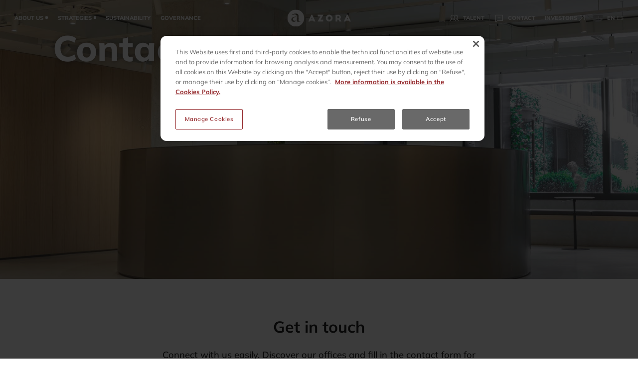

--- FILE ---
content_type: text/html; charset=UTF-8
request_url: https://www.azora.com/en/contact/
body_size: 22902
content:
<!DOCTYPE html>
<html lang="en">
    <head>
        <title>Azora | Contact Us</title>
        <meta name='viewport' content='width=device-width,initial-scale=1,maximum-scale=5'/>
            <meta name="description" content="Connect with us easily. Discover our offices and fill in the contact form for any inquiries." />
            <meta name="keywords" content="contact, azora" />
        <meta name="author" content="eMascaró" />
        <meta http-equiv="Content-Type" content="text/html; charset=UTF-8" />
		<meta property="fb:app_id" content="214649275261896" />
		<meta property="og:type" content="website" />
        <meta property="og:url" content="https://www.azora.com/en/contact/" />
		<meta property="og:description" content="Connect with us easily. Discover our offices and fill in the contact form for any inquiries." /><meta property="og:title" content="Azora | Contact Us" />
        <link rel="shortcut icon" href="https://www.azora.com/favicon.png" />
        <link rel="apple-touch-icon" href="https://www.azora.com/favicon-ios.png" />
        <meta name="apple-mobile-web-app-title" content="Azora">
		<meta property="og:image" content="https://www.azora.com/header-contact.jpg">
	<meta property="og:image" content="https://www.azora.comheader-contact725.jpg">          <link rel="alternate" hreflang="en" href="https://www.azora.com/en/contact/" />
                        <link rel="alternate" hreflang="es" href="https://www.azora.com/es/contact/" />
                              <link rel="canonical" href="https://www.azora.com/en/contact/" />
        
		<style type="text/css">*{color:inherit;border:0;margin:0;padding:0;-webkit-font-smoothing:antialiased;-moz-osx-font-smoothing:grayscale}a{text-size-adjust:none;-webkit-text-size-adjust:none;text-decoration:none;cursor:pointer}address{font-style:normal}body{cursor:default;overflow-x:hidden}button{background:none}button,label{cursor:pointer}mark{background:none}:focus{outline:none !important}::-moz-focus-inner{border:0}summary::-webkit-details-marker{display:none}input{background:none;border-radius:0;-webkit-appearance:none}button,input[type="submit"],input[type="text"]{-webkit-appearance:none}textarea{font-family:inherit;background-color:transparent}h1,h2,h3,h4,h5,h6{text-transform:none;font-size:inherit;font-weight:inherit}p{width:100%}img{width:auto;height:auto}select{color:#000}@font-face{font-family:'FontAwesome';src:url('/content/fonts/fontawesome-webfont.eot?v=4.6.3');src:url('/content/fonts/fontawesome-webfont.eot?#iefix&v=4.6.3') format('embedded-opentype'), url('/content/fonts/fontawesome-webfont.woff2') format('woff2'), url('/content/fonts/fontawesome-webfont.woff') format('woff'), url('/content/fonts/fontawesome-webfont.ttf?v=4.6.3') format('truetype'), url('/content/fonts/fontawesome-webfont.svg?v=4.6.3#fontawesomeregular') format('svg');font-weight:normal;font-style:normal}[class^="fa-"]:before{font-family:'FontAwesome'}.fa{display:inline-block;font:normal normal normal 14px/1 FontAwesome;font-size:inherit;text-rendering:auto;-webkit-font-smoothing:antialiased;-moz-osx-font-smoothing:grayscale}.fa-lg{font-size:1.33333333em;line-height: .75em;vertical-align: -15%}.fa-2x{font-size:2em}.fa-3x{font-size:3em}.fa-4x{font-size:4em}.fa-5x{font-size:5em}.fa-fw{width:1.28571429em;text-align:center}.fa-ul{padding-left:0;margin-left:2.14285714em;list-style-type:none}.fa-ul>li{position:relative}.fa-li{position:absolute;left: -2.14285714em;width:2.14285714em;top: .14285714em;text-align:center}.fa-li.fa-lg{left: -1.85714286em}.fa-border{padding: .2em .25em .15em;border:solid .08em #eee;border-radius: .1em}.fa-pull-left{float:left}.fa-pull-right{float:right}.fa.fa-pull-left{margin-right: .3em}.fa.fa-pull-right{margin-left: .3em}.pull-right{float:right}.pull-left{float:left}.fa.pull-left{margin-right: .3em}.fa.pull-right{margin-left: .3em}.fa-spin{-webkit-animation:fa-spin 2s infinite linear;animation:fa-spin 2s infinite linear}.fa-pulse{-webkit-animation:fa-spin 1s infinite steps(8);animation:fa-spin 1s infinite steps(8)}@-webkit-keyframes fa-spin{0%{-webkit-transform:rotate(0deg);transform:rotate(0deg)}100%{-webkit-transform:rotate(359deg);transform:rotate(359deg)}}@keyframes fa-spin{0%{-webkit-transform:rotate(0deg);transform:rotate(0deg)}100%{-webkit-transform:rotate(359deg);transform:rotate(359deg)}}.fa-rotate-90{-ms-filter:"progid:DXImageTransform.Microsoft.BasicImage(rotation=1)";-webkit-transform:rotate(90deg);-ms-transform:rotate(90deg);transform:rotate(90deg)}.fa-rotate-180{-ms-filter:"progid:DXImageTransform.Microsoft.BasicImage(rotation=2)";-webkit-transform:rotate(180deg);-ms-transform:rotate(180deg);transform:rotate(180deg)}.fa-rotate-270{-ms-filter:"progid:DXImageTransform.Microsoft.BasicImage(rotation=3)";-webkit-transform:rotate(270deg);-ms-transform:rotate(270deg);transform:rotate(270deg)}.fa-flip-horizontal{-ms-filter:"progid:DXImageTransform.Microsoft.BasicImage(rotation=0,mirror=1)";-webkit-transform:scale(-1,1);-ms-transform:scale(-1,1);transform:scale(-1,1)}.fa-flip-vertical{-ms-filter:"progid:DXImageTransform.Microsoft.BasicImage(rotation=2, mirror=1)";-webkit-transform:scale(1,-1);-ms-transform:scale(1,-1);transform:scale(1,-1)}:root .fa-rotate-90, :root .fa-rotate-180, :root .fa-rotate-270, :root .fa-flip-horizontal, :root .fa-flip-vertical{filter:none}.fa-stack{position:relative;display:inline-block;width:2em;height:2em;line-height:2em;vertical-align:middle}.fa-stack-1x,.fa-stack-2x{position:absolute;left:0;width:100%;text-align:center}.fa-stack-1x{line-height:inherit}.fa-stack-2x{font-size:2em}.fa-inverse{color:#fff}.fa-glass:before{content:"\f000"}.fa-music:before{content:"\f001"}.fa-search:before{content:"\f002"}.fa-envelope-o:before{content:"\f003"}.fa-heart:before{content:"\f004"}.fa-star:before{content:"\f005"}.fa-star-o:before{content:"\f006"}.fa-user:before{content:"\f007"}.fa-film:before{content:"\f008"}.fa-th-large:before{content:"\f009"}.fa-th:before{content:"\f00a"}.fa-th-list:before{content:"\f00b"}.fa-check:before{content:"\f00c"}.fa-remove:before,.fa-close:before,.fa-times:before{content:"\f00d"}.fa-search-plus:before{content:"\f00e"}.fa-search-minus:before{content:"\f010"}.fa-power-off:before{content:"\f011"}.fa-signal:before{content:"\f012"}.fa-gear:before,.fa-cog:before{content:"\f013"}.fa-trash-o:before{content:"\f014"}.fa-home:before{content:"\f015"}.fa-file-o:before{content:"\f016"}.fa-clock-o:before{content:"\f017"}.fa-road:before{content:"\f018"}.fa-download:before{content:"\f019"}.fa-arrow-circle-o-down:before{content:"\f01a"}.fa-arrow-circle-o-up:before{content:"\f01b"}.fa-inbox:before{content:"\f01c"}.fa-play-circle-o:before{content:"\f01d"}.fa-rotate-right:before,.fa-repeat:before{content:"\f01e"}.fa-refresh:before{content:"\f021"}.fa-list-alt:before{content:"\f022"}.fa-lock:before{content:"\f023"}.fa-flag:before{content:"\f024"}.fa-headphones:before{content:"\f025"}.fa-volume-off:before{content:"\f026"}.fa-volume-down:before{content:"\f027"}.fa-volume-up:before{content:"\f028"}.fa-qrcode:before{content:"\f029"}.fa-barcode:before{content:"\f02a"}.fa-tag:before{content:"\f02b"}.fa-tags:before{content:"\f02c"}.fa-book:before{content:"\f02d"}.fa-bookmark:before{content:"\f02e"}.fa-print:before{content:"\f02f"}.fa-camera:before{content:"\f030"}.fa-font:before{content:"\f031"}.fa-bold:before{content:"\f032"}.fa-italic:before{content:"\f033"}.fa-text-height:before{content:"\f034"}.fa-text-width:before{content:"\f035"}.fa-align-left:before{content:"\f036"}.fa-align-center:before{content:"\f037"}.fa-align-right:before{content:"\f038"}.fa-align-justify:before{content:"\f039"}.fa-list:before{content:"\f03a"}.fa-dedent:before,.fa-outdent:before{content:"\f03b"}.fa-indent:before{content:"\f03c"}.fa-video-camera:before{content:"\f03d"}.fa-photo:before,.fa-image:before,.fa-picture-o:before{content:"\f03e"}.fa-pencil:before{content:"\f040"}.fa-map-marker:before{content:"\f041"}.fa-adjust:before{content:"\f042"}.fa-tint:before{content:"\f043"}.fa-edit:before,.fa-pencil-square-o:before{content:"\f044"}.fa-share-square-o:before{content:"\f045"}.fa-check-square-o:before{content:"\f046"}.fa-arrows:before{content:"\f047"}.fa-step-backward:before{content:"\f048"}.fa-fast-backward:before{content:"\f049"}.fa-backward:before{content:"\f04a"}.fa-play:before{content:"\f04b"}.fa-pause:before{content:"\f04c"}.fa-stop:before{content:"\f04d"}.fa-forward:before{content:"\f04e"}.fa-fast-forward:before{content:"\f050"}.fa-step-forward:before{content:"\f051"}.fa-eject:before{content:"\f052"}.fa-chevron-left:before{content:"\f053"}.fa-chevron-right:before{content:"\f054"}.fa-plus-circle:before{content:"\f055"}.fa-minus-circle:before{content:"\f056"}.fa-times-circle:before{content:"\f057"}.fa-check-circle:before{content:"\f058"}.fa-question-circle:before{content:"\f059"}.fa-info-circle:before{content:"\f05a"}.fa-crosshairs:before{content:"\f05b"}.fa-times-circle-o:before{content:"\f05c"}.fa-check-circle-o:before{content:"\f05d"}.fa-ban:before{content:"\f05e"}.fa-arrow-left:before{content:"\f060"}.fa-arrow-right:before{content:"\f061"}.fa-arrow-up:before{content:"\f062"}.fa-arrow-down:before{content:"\f063"}.fa-mail-forward:before,.fa-share:before{content:"\f064"}.fa-expand:before{content:"\f065"}.fa-compress:before{content:"\f066"}.fa-plus:before{content:"\f067"}.fa-minus:before{content:"\f068"}.fa-asterisk:before{content:"\f069"}.fa-exclamation-circle:before{content:"\f06a"}.fa-gift:before{content:"\f06b"}.fa-leaf:before{content:"\f06c"}.fa-fire:before{content:"\f06d"}.fa-eye:before{content:"\f06e"}.fa-eye-slash:before{content:"\f070"}.fa-warning:before,.fa-exclamation-triangle:before{content:"\f071"}.fa-plane:before{content:"\f072"}.fa-calendar:before{content:"\f073"}.fa-random:before{content:"\f074"}.fa-comment:before{content:"\f075"}.fa-magnet:before{content:"\f076"}.fa-chevron-up:before{content:"\f077"}.fa-chevron-down:before{content:"\f078"}.fa-retweet:before{content:"\f079"}.fa-shopping-cart:before{content:"\f07a"}.fa-folder:before{content:"\f07b"}.fa-folder-open:before{content:"\f07c"}.fa-arrows-v:before{content:"\f07d"}.fa-arrows-h:before{content:"\f07e"}.fa-bar-chart-o:before,.fa-bar-chart:before{content:"\f080"}.fa-twitter-square:before{content:"\f081"}.fa-facebook-square:before{content:"\f082"}.fa-camera-retro:before{content:"\f083"}.fa-key:before{content:"\f084"}.fa-gears:before,.fa-cogs:before{content:"\f085"}.fa-comments:before{content:"\f086"}.fa-thumbs-o-up:before{content:"\f087"}.fa-thumbs-o-down:before{content:"\f088"}.fa-star-half:before{content:"\f089"}.fa-heart-o:before{content:"\f08a"}.fa-sign-out:before{content:"\f08b"}.fa-linkedin-square:before{content:"\f08c"}.fa-thumb-tack:before{content:"\f08d"}.fa-external-link:before{content:"\f08e"}.fa-sign-in:before{content:"\f090"}.fa-trophy:before{content:"\f091"}.fa-github-square:before{content:"\f092"}.fa-upload:before{content:"\f093"}.fa-lemon-o:before{content:"\f094"}.fa-phone:before{content:"\f095"}.fa-square-o:before{content:"\f096"}.fa-bookmark-o:before{content:"\f097"}.fa-phone-square:before{content:"\f098"}.fa-twitter:before{content:"\f099"}.fa-facebook-f:before,.fa-facebook:before{content:"\f09a"}.fa-github:before{content:"\f09b"}.fa-unlock:before{content:"\f09c"}.fa-credit-card:before{content:"\f09d"}.fa-feed:before,.fa-rss:before{content:"\f09e"}.fa-hdd-o:before{content:"\f0a0"}.fa-bullhorn:before{content:"\f0a1"}.fa-bell:before{content:"\f0f3"}.fa-certificate:before{content:"\f0a3"}.fa-hand-o-right:before{content:"\f0a4"}.fa-hand-o-left:before{content:"\f0a5"}.fa-hand-o-up:before{content:"\f0a6"}.fa-hand-o-down:before{content:"\f0a7"}.fa-arrow-circle-left:before{content:"\f0a8"}.fa-arrow-circle-right:before{content:"\f0a9"}.fa-arrow-circle-up:before{content:"\f0aa"}.fa-arrow-circle-down:before{content:"\f0ab"}.fa-globe:before{content:"\f0ac"}.fa-wrench:before{content:"\f0ad"}.fa-tasks:before{content:"\f0ae"}.fa-filter:before{content:"\f0b0"}.fa-briefcase:before{content:"\f0b1"}.fa-arrows-alt:before{content:"\f0b2"}.fa-group:before,.fa-users:before{content:"\f0c0"}.fa-chain:before,.fa-link:before{content:"\f0c1"}.fa-cloud:before{content:"\f0c2"}.fa-flask:before{content:"\f0c3"}.fa-cut:before,.fa-scissors:before{content:"\f0c4"}.fa-copy:before,.fa-files-o:before{content:"\f0c5"}.fa-paperclip:before{content:"\f0c6"}.fa-save:before,.fa-floppy-o:before{content:"\f0c7"}.fa-square:before{content:"\f0c8"}.fa-navicon:before,.fa-reorder:before,.fa-bars:before{content:"\f0c9"}.fa-list-ul:before{content:"\f0ca"}.fa-list-ol:before{content:"\f0cb"}.fa-strikethrough:before{content:"\f0cc"}.fa-underline:before{content:"\f0cd"}.fa-table:before{content:"\f0ce"}.fa-magic:before{content:"\f0d0"}.fa-truck:before{content:"\f0d1"}.fa-pinterest:before{content:"\f0d2"}.fa-pinterest-square:before{content:"\f0d3"}.fa-google-plus-square:before{content:"\f0d4"}.fa-google-plus:before{content:"\f0d5"}.fa-money:before{content:"\f0d6"}.fa-caret-down:before{content:"\f0d7"}.fa-caret-up:before{content:"\f0d8"}.fa-caret-left:before{content:"\f0d9"}.fa-caret-right:before{content:"\f0da"}.fa-columns:before{content:"\f0db"}.fa-unsorted:before,.fa-sort:before{content:"\f0dc"}.fa-sort-down:before,.fa-sort-desc:before{content:"\f0dd"}.fa-sort-up:before,.fa-sort-asc:before{content:"\f0de"}.fa-envelope:before{content:"\f0e0"}.fa-linkedin:before{content:"\f0e1"}.fa-rotate-left:before,.fa-undo:before{content:"\f0e2"}.fa-legal:before,.fa-gavel:before{content:"\f0e3"}.fa-dashboard:before,.fa-tachometer:before{content:"\f0e4"}.fa-comment-o:before{content:"\f0e5"}.fa-comments-o:before{content:"\f0e6"}.fa-flash:before,.fa-bolt:before{content:"\f0e7"}.fa-sitemap:before{content:"\f0e8"}.fa-umbrella:before{content:"\f0e9"}.fa-paste:before,.fa-clipboard:before{content:"\f0ea"}.fa-lightbulb-o:before{content:"\f0eb"}.fa-exchange:before{content:"\f0ec"}.fa-cloud-download:before{content:"\f0ed"}.fa-cloud-upload:before{content:"\f0ee"}.fa-user-md:before{content:"\f0f0"}.fa-stethoscope:before{content:"\f0f1"}.fa-suitcase:before{content:"\f0f2"}.fa-bell-o:before{content:"\f0a2"}.fa-coffee:before{content:"\f0f4"}.fa-cutlery:before{content:"\f0f5"}.fa-file-text-o:before{content:"\f0f6"}.fa-building-o:before{content:"\f0f7"}.fa-hospital-o:before{content:"\f0f8"}.fa-ambulance:before{content:"\f0f9"}.fa-medkit:before{content:"\f0fa"}.fa-fighter-jet:before{content:"\f0fb"}.fa-beer:before{content:"\f0fc"}.fa-h-square:before{content:"\f0fd"}.fa-plus-square:before{content:"\f0fe"}.fa-angle-double-left:before{content:"\f100"}.fa-angle-double-right:before{content:"\f101"}.fa-angle-double-up:before{content:"\f102"}.fa-angle-double-down:before{content:"\f103"}.fa-angle-left:before{content:"\f104"}.fa-angle-right:before{content:"\f105"}.fa-angle-up:before{content:"\f106"}.fa-angle-down:before{content:"\f107"}.fa-desktop:before{content:"\f108"}.fa-laptop:before{content:"\f109"}.fa-tablet:before{content:"\f10a"}.fa-mobile-phone:before,.fa-mobile:before{content:"\f10b"}.fa-circle-o:before{content:"\f10c"}.fa-quote-left:before{content:"\f10d"}.fa-quote-right:before{content:"\f10e"}.fa-spinner:before{content:"\f110"}.fa-circle:before{content:"\f111"}.fa-mail-reply:before,.fa-reply:before{content:"\f112"}.fa-github-alt:before{content:"\f113"}.fa-folder-o:before{content:"\f114"}.fa-folder-open-o:before{content:"\f115"}.fa-smile-o:before{content:"\f118"}.fa-frown-o:before{content:"\f119"}.fa-meh-o:before{content:"\f11a"}.fa-gamepad:before{content:"\f11b"}.fa-keyboard-o:before{content:"\f11c"}.fa-flag-o:before{content:"\f11d"}.fa-flag-checkered:before{content:"\f11e"}.fa-terminal:before{content:"\f120"}.fa-code:before{content:"\f121"}.fa-mail-reply-all:before,.fa-reply-all:before{content:"\f122"}.fa-star-half-empty:before,.fa-star-half-full:before,.fa-star-half-o:before{content:"\f123"}.fa-location-arrow:before{content:"\f124"}.fa-crop:before{content:"\f125"}.fa-code-fork:before{content:"\f126"}.fa-unlink:before,.fa-chain-broken:before{content:"\f127"}.fa-question:before{content:"\f128"}.fa-info:before{content:"\f129"}.fa-exclamation:before{content:"\f12a"}.fa-superscript:before{content:"\f12b"}.fa-subscript:before{content:"\f12c"}.fa-eraser:before{content:"\f12d"}.fa-puzzle-piece:before{content:"\f12e"}.fa-microphone:before{content:"\f130"}.fa-microphone-slash:before{content:"\f131"}.fa-shield:before{content:"\f132"}.fa-calendar-o:before{content:"\f133"}.fa-fire-extinguisher:before{content:"\f134"}.fa-rocket:before{content:"\f135"}.fa-maxcdn:before{content:"\f136"}.fa-chevron-circle-left:before{content:"\f137"}.fa-chevron-circle-right:before{content:"\f138"}.fa-chevron-circle-up:before{content:"\f139"}.fa-chevron-circle-down:before{content:"\f13a"}.fa-html5:before{content:"\f13b"}.fa-css3:before{content:"\f13c"}.fa-anchor:before{content:"\f13d"}.fa-unlock-alt:before{content:"\f13e"}.fa-bullseye:before{content:"\f140"}.fa-ellipsis-h:before{content:"\f141"}.fa-ellipsis-v:before{content:"\f142"}.fa-rss-square:before{content:"\f143"}.fa-play-circle:before{content:"\f144"}.fa-ticket:before{content:"\f145"}.fa-minus-square:before{content:"\f146"}.fa-minus-square-o:before{content:"\f147"}.fa-level-up:before{content:"\f148"}.fa-level-down:before{content:"\f149"}.fa-check-square:before{content:"\f14a"}.fa-pencil-square:before{content:"\f14b"}.fa-external-link-square:before{content:"\f14c"}.fa-share-square:before{content:"\f14d"}.fa-compass:before{content:"\f14e"}.fa-toggle-down:before,.fa-caret-square-o-down:before{content:"\f150"}.fa-toggle-up:before,.fa-caret-square-o-up:before{content:"\f151"}.fa-toggle-right:before,.fa-caret-square-o-right:before{content:"\f152"}.fa-euro:before,.fa-eur:before{content:"\f153"}.fa-gbp:before{content:"\f154"}.fa-dollar:before,.fa-usd:before{content:"\f155"}.fa-rupee:before,.fa-inr:before{content:"\f156"}.fa-cny:before,.fa-rmb:before,.fa-yen:before,.fa-jpy:before{content:"\f157"}.fa-ruble:before,.fa-rouble:before,.fa-rub:before{content:"\f158"}.fa-won:before,.fa-krw:before{content:"\f159"}.fa-bitcoin:before,.fa-btc:before{content:"\f15a"}.fa-file:before{content:"\f15b"}.fa-file-text:before{content:"\f15c"}.fa-sort-alpha-asc:before{content:"\f15d"}.fa-sort-alpha-desc:before{content:"\f15e"}.fa-sort-amount-asc:before{content:"\f160"}.fa-sort-amount-desc:before{content:"\f161"}.fa-sort-numeric-asc:before{content:"\f162"}.fa-sort-numeric-desc:before{content:"\f163"}.fa-thumbs-up:before{content:"\f164"}.fa-thumbs-down:before{content:"\f165"}.fa-youtube-square:before{content:"\f166"}.fa-youtube:before{content:"\f167"}.fa-xing:before{content:"\f168"}.fa-xing-square:before{content:"\f169"}.fa-youtube-play:before{content:"\f16a"}.fa-dropbox:before{content:"\f16b"}.fa-stack-overflow:before{content:"\f16c"}.fa-instagram:before{content:"\f16d"}.fa-flickr:before{content:"\f16e"}.fa-adn:before{content:"\f170"}.fa-bitbucket:before{content:"\f171"}.fa-bitbucket-square:before{content:"\f172"}.fa-tumblr:before{content:"\f173"}.fa-tumblr-square:before{content:"\f174"}.fa-long-arrow-down:before{content:"\f175"}.fa-long-arrow-up:before{content:"\f176"}.fa-long-arrow-left:before{content:"\f177"}.fa-long-arrow-right:before{content:"\f178"}.fa-apple:before{content:"\f179"}.fa-windows:before{content:"\f17a"}.fa-android:before{content:"\f17b"}.fa-linux:before{content:"\f17c"}.fa-dribbble:before{content:"\f17d"}.fa-skype:before{content:"\f17e"}.fa-foursquare:before{content:"\f180"}.fa-trello:before{content:"\f181"}.fa-female:before{content:"\f182"}.fa-male:before{content:"\f183"}.fa-gittip:before,.fa-gratipay:before{content:"\f184"}.fa-sun-o:before{content:"\f185"}.fa-moon-o:before{content:"\f186"}.fa-archive:before{content:"\f187"}.fa-bug:before{content:"\f188"}.fa-vk:before{content:"\f189"}.fa-weibo:before{content:"\f18a"}.fa-renren:before{content:"\f18b"}.fa-pagelines:before{content:"\f18c"}.fa-stack-exchange:before{content:"\f18d"}.fa-arrow-circle-o-right:before{content:"\f18e"}.fa-arrow-circle-o-left:before{content:"\f190"}.fa-toggle-left:before,.fa-caret-square-o-left:before{content:"\f191"}.fa-dot-circle-o:before{content:"\f192"}.fa-wheelchair:before{content:"\f193"}.fa-vimeo-square:before{content:"\f194"}.fa-turkish-lira:before,.fa-try:before{content:"\f195"}.fa-plus-square-o:before{content:"\f196"}.fa-space-shuttle:before{content:"\f197"}.fa-slack:before{content:"\f198"}.fa-envelope-square:before{content:"\f199"}.fa-wordpress:before{content:"\f19a"}.fa-openid:before{content:"\f19b"}.fa-institution:before,.fa-bank:before,.fa-university:before{content:"\f19c"}.fa-mortar-board:before,.fa-graduation-cap:before{content:"\f19d"}.fa-yahoo:before{content:"\f19e"}.fa-google:before{content:"\f1a0"}.fa-reddit:before{content:"\f1a1"}.fa-reddit-square:before{content:"\f1a2"}.fa-stumbleupon-circle:before{content:"\f1a3"}.fa-stumbleupon:before{content:"\f1a4"}.fa-delicious:before{content:"\f1a5"}.fa-digg:before{content:"\f1a6"}.fa-pied-piper-pp:before{content:"\f1a7"}.fa-pied-piper-alt:before{content:"\f1a8"}.fa-drupal:before{content:"\f1a9"}.fa-joomla:before{content:"\f1aa"}.fa-language:before{content:"\f1ab"}.fa-fax:before{content:"\f1ac"}.fa-building:before{content:"\f1ad"}.fa-child:before{content:"\f1ae"}.fa-paw:before{content:"\f1b0"}.fa-spoon:before{content:"\f1b1"}.fa-cube:before{content:"\f1b2"}.fa-cubes:before{content:"\f1b3"}.fa-behance:before{content:"\f1b4"}.fa-behance-square:before{content:"\f1b5"}.fa-steam:before{content:"\f1b6"}.fa-steam-square:before{content:"\f1b7"}.fa-recycle:before{content:"\f1b8"}.fa-automobile:before,.fa-car:before{content:"\f1b9"}.fa-cab:before,.fa-taxi:before{content:"\f1ba"}.fa-tree:before{content:"\f1bb"}.fa-spotify:before{content:"\f1bc"}.fa-deviantart:before{content:"\f1bd"}.fa-soundcloud:before{content:"\f1be"}.fa-database:before{content:"\f1c0"}.fa-file-pdf-o:before{content:"\f1c1"}.fa-file-word-o:before{content:"\f1c2"}.fa-file-excel-o:before{content:"\f1c3"}.fa-file-powerpoint-o:before{content:"\f1c4"}.fa-file-photo-o:before,.fa-file-picture-o:before,.fa-file-image-o:before{content:"\f1c5"}.fa-file-zip-o:before,.fa-file-archive-o:before{content:"\f1c6"}.fa-file-sound-o:before,.fa-file-audio-o:before{content:"\f1c7"}.fa-file-movie-o:before,.fa-file-video-o:before{content:"\f1c8"}.fa-file-code-o:before{content:"\f1c9"}.fa-vine:before{content:"\f1ca"}.fa-codepen:before{content:"\f1cb"}.fa-jsfiddle:before{content:"\f1cc"}.fa-life-bouy:before,.fa-life-buoy:before,.fa-life-saver:before,.fa-support:before,.fa-life-ring:before{content:"\f1cd"}.fa-circle-o-notch:before{content:"\f1ce"}.fa-ra:before,.fa-resistance:before,.fa-rebel:before{content:"\f1d0"}.fa-ge:before,.fa-empire:before{content:"\f1d1"}.fa-git-square:before{content:"\f1d2"}.fa-git:before{content:"\f1d3"}.fa-y-combinator-square:before,.fa-yc-square:before,.fa-hacker-news:before{content:"\f1d4"}.fa-tencent-weibo:before{content:"\f1d5"}.fa-qq:before{content:"\f1d6"}.fa-wechat:before,.fa-weixin:before{content:"\f1d7"}.fa-send:before,.fa-paper-plane:before{content:"\f1d8"}.fa-send-o:before,.fa-paper-plane-o:before{content:"\f1d9"}.fa-history:before{content:"\f1da"}.fa-circle-thin:before{content:"\f1db"}.fa-header:before{content:"\f1dc"}.fa-paragraph:before{content:"\f1dd"}.fa-sliders:before{content:"\f1de"}.fa-share-alt:before{content:"\f1e0"}.fa-share-alt-square:before{content:"\f1e1"}.fa-bomb:before{content:"\f1e2"}.fa-soccer-ball-o:before,.fa-futbol-o:before{content:"\f1e3"}.fa-tty:before{content:"\f1e4"}.fa-binoculars:before{content:"\f1e5"}.fa-plug:before{content:"\f1e6"}.fa-slideshare:before{content:"\f1e7"}.fa-twitch:before{content:"\f1e8"}.fa-yelp:before{content:"\f1e9"}.fa-newspaper-o:before{content:"\f1ea"}.fa-wifi:before{content:"\f1eb"}.fa-calculator:before{content:"\f1ec"}.fa-paypal:before{content:"\f1ed"}.fa-google-wallet:before{content:"\f1ee"}.fa-cc-visa:before{content:"\f1f0"}.fa-cc-mastercard:before{content:"\f1f1"}.fa-cc-discover:before{content:"\f1f2"}.fa-cc-amex:before{content:"\f1f3"}.fa-cc-paypal:before{content:"\f1f4"}.fa-cc-stripe:before{content:"\f1f5"}.fa-bell-slash:before{content:"\f1f6"}.fa-bell-slash-o:before{content:"\f1f7"}.fa-trash:before{content:"\f1f8"}.fa-copyright:before{content:"\f1f9"}.fa-at:before{content:"\f1fa"}.fa-eyedropper:before{content:"\f1fb"}.fa-paint-brush:before{content:"\f1fc"}.fa-birthday-cake:before{content:"\f1fd"}.fa-area-chart:before{content:"\f1fe"}.fa-pie-chart:before{content:"\f200"}.fa-line-chart:before{content:"\f201"}.fa-lastfm:before{content:"\f202"}.fa-lastfm-square:before{content:"\f203"}.fa-toggle-off:before{content:"\f204"}.fa-toggle-on:before{content:"\f205"}.fa-bicycle:before{content:"\f206"}.fa-bus:before{content:"\f207"}.fa-ioxhost:before{content:"\f208"}.fa-angellist:before{content:"\f209"}.fa-cc:before{content:"\f20a"}.fa-shekel:before,.fa-sheqel:before,.fa-ils:before{content:"\f20b"}.fa-meanpath:before{content:"\f20c"}.fa-buysellads:before{content:"\f20d"}.fa-connectdevelop:before{content:"\f20e"}.fa-dashcube:before{content:"\f210"}.fa-forumbee:before{content:"\f211"}.fa-leanpub:before{content:"\f212"}.fa-sellsy:before{content:"\f213"}.fa-shirtsinbulk:before{content:"\f214"}.fa-simplybuilt:before{content:"\f215"}.fa-skyatlas:before{content:"\f216"}.fa-cart-plus:before{content:"\f217"}.fa-cart-arrow-down:before{content:"\f218"}.fa-diamond:before{content:"\f219"}.fa-ship:before{content:"\f21a"}.fa-user-secret:before{content:"\f21b"}.fa-motorcycle:before{content:"\f21c"}.fa-street-view:before{content:"\f21d"}.fa-heartbeat:before{content:"\f21e"}.fa-venus:before{content:"\f221"}.fa-mars:before{content:"\f222"}.fa-mercury:before{content:"\f223"}.fa-intersex:before,.fa-transgender:before{content:"\f224"}.fa-transgender-alt:before{content:"\f225"}.fa-venus-double:before{content:"\f226"}.fa-mars-double:before{content:"\f227"}.fa-venus-mars:before{content:"\f228"}.fa-mars-stroke:before{content:"\f229"}.fa-mars-stroke-v:before{content:"\f22a"}.fa-mars-stroke-h:before{content:"\f22b"}.fa-neuter:before{content:"\f22c"}.fa-genderless:before{content:"\f22d"}.fa-facebook-official:before{content:"\f230"}.fa-pinterest-p:before{content:"\f231"}.fa-whatsapp:before{content:"\f232"}.fa-server:before{content:"\f233"}.fa-user-plus:before{content:"\f234"}.fa-user-times:before{content:"\f235"}.fa-hotel:before,.fa-bed:before{content:"\f236"}.fa-viacoin:before{content:"\f237"}.fa-train:before{content:"\f238"}.fa-subway:before{content:"\f239"}.fa-medium:before{content:"\f23a"}.fa-yc:before,.fa-y-combinator:before{content:"\f23b"}.fa-optin-monster:before{content:"\f23c"}.fa-opencart:before{content:"\f23d"}.fa-expeditedssl:before{content:"\f23e"}.fa-battery-4:before,.fa-battery-full:before{content:"\f240"}.fa-battery-3:before,.fa-battery-three-quarters:before{content:"\f241"}.fa-battery-2:before,.fa-battery-half:before{content:"\f242"}.fa-battery-1:before,.fa-battery-quarter:before{content:"\f243"}.fa-battery-0:before,.fa-battery-empty:before{content:"\f244"}.fa-mouse-pointer:before{content:"\f245"}.fa-i-cursor:before{content:"\f246"}.fa-object-group:before{content:"\f247"}.fa-object-ungroup:before{content:"\f248"}.fa-sticky-note:before{content:"\f249"}.fa-sticky-note-o:before{content:"\f24a"}.fa-cc-jcb:before{content:"\f24b"}.fa-cc-diners-club:before{content:"\f24c"}.fa-clone:before{content:"\f24d"}.fa-balance-scale:before{content:"\f24e"}.fa-hourglass-o:before{content:"\f250"}.fa-hourglass-1:before,.fa-hourglass-start:before{content:"\f251"}.fa-hourglass-2:before,.fa-hourglass-half:before{content:"\f252"}.fa-hourglass-3:before,.fa-hourglass-end:before{content:"\f253"}.fa-hourglass:before{content:"\f254"}.fa-hand-grab-o:before,.fa-hand-rock-o:before{content:"\f255"}.fa-hand-stop-o:before,.fa-hand-paper-o:before{content:"\f256"}.fa-hand-scissors-o:before{content:"\f257"}.fa-hand-lizard-o:before{content:"\f258"}.fa-hand-spock-o:before{content:"\f259"}.fa-hand-pointer-o:before{content:"\f25a"}.fa-hand-peace-o:before{content:"\f25b"}.fa-trademark:before{content:"\f25c"}.fa-registered:before{content:"\f25d"}.fa-creative-commons:before{content:"\f25e"}.fa-gg:before{content:"\f260"}.fa-gg-circle:before{content:"\f261"}.fa-tripadvisor:before{content:"\f262"}.fa-odnoklassniki:before{content:"\f263"}.fa-odnoklassniki-square:before{content:"\f264"}.fa-get-pocket:before{content:"\f265"}.fa-wikipedia-w:before{content:"\f266"}.fa-safari:before{content:"\f267"}.fa-chrome:before{content:"\f268"}.fa-firefox:before{content:"\f269"}.fa-opera:before{content:"\f26a"}.fa-internet-explorer:before{content:"\f26b"}.fa-tv:before,.fa-television:before{content:"\f26c"}.fa-contao:before{content:"\f26d"}.fa-500px:before{content:"\f26e"}.fa-amazon:before{content:"\f270"}.fa-calendar-plus-o:before{content:"\f271"}.fa-calendar-minus-o:before{content:"\f272"}.fa-calendar-times-o:before{content:"\f273"}.fa-calendar-check-o:before{content:"\f274"}.fa-industry:before{content:"\f275"}.fa-map-pin:before{content:"\f276"}.fa-map-signs:before{content:"\f277"}.fa-map-o:before{content:"\f278"}.fa-map:before{content:"\f279"}.fa-commenting:before{content:"\f27a"}.fa-commenting-o:before{content:"\f27b"}.fa-houzz:before{content:"\f27c"}.fa-vimeo:before{content:"\f27d"}.fa-black-tie:before{content:"\f27e"}.fa-fonticons:before{content:"\f280"}.fa-reddit-alien:before{content:"\f281"}.fa-edge:before{content:"\f282"}.fa-credit-card-alt:before{content:"\f283"}.fa-codiepie:before{content:"\f284"}.fa-modx:before{content:"\f285"}.fa-fort-awesome:before{content:"\f286"}.fa-usb:before{content:"\f287"}.fa-product-hunt:before{content:"\f288"}.fa-mixcloud:before{content:"\f289"}.fa-scribd:before{content:"\f28a"}.fa-pause-circle:before{content:"\f28b"}.fa-pause-circle-o:before{content:"\f28c"}.fa-stop-circle:before{content:"\f28d"}.fa-stop-circle-o:before{content:"\f28e"}.fa-shopping-bag:before{content:"\f290"}.fa-shopping-basket:before{content:"\f291"}.fa-hashtag:before{content:"\f292"}.fa-bluetooth:before{content:"\f293"}.fa-bluetooth-b:before{content:"\f294"}.fa-percent:before{content:"\f295"}.fa-gitlab:before{content:"\f296"}.fa-wpbeginner:before{content:"\f297"}.fa-wpforms:before{content:"\f298"}.fa-envira:before{content:"\f299"}.fa-universal-access:before{content:"\f29a"}.fa-wheelchair-alt:before{content:"\f29b"}.fa-question-circle-o:before{content:"\f29c"}.fa-blind:before{content:"\f29d"}.fa-audio-description:before{content:"\f29e"}.fa-volume-control-phone:before{content:"\f2a0"}.fa-braille:before{content:"\f2a1"}.fa-assistive-listening-systems:before{content:"\f2a2"}.fa-asl-interpreting:before,.fa-american-sign-language-interpreting:before{content:"\f2a3"}.fa-deafness:before,.fa-hard-of-hearing:before,.fa-deaf:before{content:"\f2a4"}.fa-glide:before{content:"\f2a5"}.fa-glide-g:before{content:"\f2a6"}.fa-signing:before,.fa-sign-language:before{content:"\f2a7"}.fa-low-vision:before{content:"\f2a8"}.fa-viadeo:before{content:"\f2a9"}.fa-viadeo-square:before{content:"\f2aa"}.fa-snapchat:before{content:"\f2ab"}.fa-snapchat-ghost:before{content:"\f2ac"}.fa-snapchat-square:before{content:"\f2ad"}.fa-pied-piper:before{content:"\f2ae"}.fa-first-order:before{content:"\f2b0"}.fa-yoast:before{content:"\f2b1"}.fa-themeisle:before{content:"\f2b2"}.fa-google-plus-circle:before,.fa-google-plus-official:before{content:"\f2b3"}.fa-fa:before,.fa-font-awesome:before{content:"\f2b4"}.sr-only{position:absolute;width:1px;height:1px;padding:0;margin: -1px;overflow:hidden;clip:rect(0,0,0,0);border:0}.sr-only-focusable:active,.sr-only-focusable:focus{position:static;width:auto;height:auto;margin:0;overflow:visible;clip:auto}body{-webkit-text-size-adjust:100%}html{font-size:62.5%}html body{font:10px ''}@media (min-width: 1025px) and (max-height: 768px) and (max-width: 1600px){html{font-size:50%}}.is-desktop{display:block}.is-tablet,.is-mobile{display:none}@media screen and (max-width: 1023px){.is-tablet{display:block}.is-desktop{display:none}}@media screen and (max-width: 767px){.is-mobile{display:block}.is-desktop,.is-tablet{display:none}}@media screen and (min-width: 768px){.mobile-only{display:none}}.deferbg,.deferimg{opacity:0;transition:1s ease}body{text-rendering:optimizelegibility;-webkit-font-smoothing:antialiased;-moz-osx-font-smoothing:grayscale}.m-languages{position:relative}.m-languages:hover .m-listlang{opacity:1;pointer-events:auto}.m-languages .m-listlang{min-width:13rem;box-shadow:0 2rem 5rem -1rem rgba(0,0,0,0.3);border: .1rem solid #ccc;border-radius: .8rem;position:absolute;top:100%;right: -2rem;transform:translateY(2.5rem);padding:1rem 2.1rem;box-sizing:border-box;z-index:10;opacity:0;pointer-events:none;transition:0.3s ease}.m-languages .m-listlang:before{content:'';position:absolute;bottom:100%;right:0;width:2.5rem;height:2.5rem;transform-origin:center;transform:translate(-50%,60%) rotate(45deg);border-radius: .5rem;box-shadow:0 2rem 5rem -1rem rgba(0,0,0,0.3);border-left: .1rem solid #ccc;border-top: .1rem solid #ccc;box-sizing:border-box}.m-languages .m-listlang:after{content:'';position:absolute;top: -4rem;left:0;right:0;height:4rem;z-index:2}.m-languages .m-listlang .m-aux{position:absolute;bottom:100%;left:0;right:0;height:2.7rem}.m-languages .m-listlang a{display:flex;justify-content:flex-start;align-items:center;height:3.8rem;position:relative;z-index:1}.m-languages .m-listlang a:last-child{border-bottom:0}.m-languages .m-listlang a.selected{pointer-events:none}.m-languages .m-listlang a img{width:1.4rem;height:1.4rem;border-radius:50%;object-fit:cover;object-position:center}.m-languages .m-listlang a span{margin-left:1rem}@font-face{font-family:"DM Sans";src:url("/content/fonts/DMSans-Bold.woff2") format("woff2");font-weight:700;font-style:normal;font-display:swap}@font-face{font-family:"DM Sans";src:url("/content/fonts/DMSans-Regular.woff2") format("woff2");font-weight:400;font-style:normal;font-display:swap}@font-face{font-family:"Mulish";src:url("/content/fonts/Mulish-SemiBold.woff2") format("woff2");font-weight:600;font-style:normal;font-display:swap}@font-face{font-family:"Mulish";src:url("/content/fonts/Mulish-Bold.woff2") format("woff2");font-weight:700;font-style:normal;font-display:swap}@font-face{font-family:"Mulish";src:url("/content/fonts/Mulish-ExtraBold.woff2") format("woff2");font-weight:800;font-style:normal;font-display:swap}@font-face{font-family:"Mulish";src:url("/content/fonts/Mulish-Medium.woff2") format("woff2");font-weight:500;font-style:normal;font-display:swap}@font-face{font-family:"Mulish";src:url("/content/fonts/Mulish-Regular.woff2") format("woff2");font-weight:400;font-style:normal;font-display:swap}html{overflow-x:hidden}body,section{font-family:"Mulish",sans-serif;font-size:1.8rem;line-height:1.56}section .mdl-container{width:100%;max-width:168rem;margin:0 auto}.readmoreinit{overflow:hidden}.readmoreinit{line-height:1.6 !important}@media screen and (max-width:1200px){.readmoreinit{line-height:1.6 !important}}@media screen and (max-width:600px){.readmoreinit{line-height:1.6 !important}}.read-more{display:flex;flex-direction:column;font-family:"Mulish",sans-serif;font-size:1.6rem;font-weight:700;font-stretch:normal;font-style:normal;line-height:1.62;letter-spacing:normal;color:#000;cursor:pointer;margin-top:.8rem}.read-more .less{display:none}.read-more:hover{color:#962c2f}@media (max-width: 1100px){.read-more{font-size:1.4rem}}.w100{font-weight:100}.w300{font-weight:300}.w400{font-weight:normal}.w500{font-weight:medium}.w600{font-weight:600}.w700{font-weight:bold}.w900{font-weight:900}.italic{font-style:italic}.row{display:flex;flex-direction:row}.col{display:flex;flex-direction:column}html{overflow-x:hidden}body{cursor:default;overflow-x:hidden;-webkit-font-smoothing:antialiased;-moz-osx-font-smoothing:grayscale}*{color:inherit;border:0;margin:0;padding:0}a{text-size-adjust:none;-webkit-text-size-adjust:none;text-decoration:none;cursor:pointer}ul{list-style-position:outside}li{padding-left:3rem;list-style:none;position:relative}li:before{content:"●";color:#962c2f;position:absolute;top:0;left:0}button,mark{background:none}button,label{cursor:pointer}:focus{outline:none !important}::-moz-focus-inner{border:0}summary::-webkit-details-marker{display:none}button,input[type="submit"],input[type="text"]{-webkit-appearance:none}h1,h2,h3,h4,h5,h6{text-transform:none}p{width:100%}img{width:auto;height:auto;object-fit:contain}@-webkit-keyframes swingV{15%{-webkit-transform:translateY(.5rem);transform:translateY(.5rem)}30%{-webkit-transform:translateY(-0.5rem);transform:translateY(-0.5rem)}50%{-webkit-transform:translateY(.3rem);transform:translateY(.3rem)}65%{-webkit-transform:translateY(-0.3rem);transform:translateY(-0.3rem)}80%{-webkit-transform:translateY(.2rem);transform:translateY(.2rem)}100%{-webkit-transform:translateY(0);transform:translateY(0)}}@keyframes swingV{15%{-webkit-transform:translateY(.5rem);transform:translateY(.5rem)}30%{-webkit-transform:translateY(-0.5rem);transform:translateY(-0.5rem)}50%{-webkit-transform:translateY(.3rem);transform:translateY(.3rem)}65%{-webkit-transform:translateY(-0.3rem);transform:translateY(-0.3rem)}80%{-webkit-transform:translateY(.2rem);transform:translateY(.2rem)}100%{-webkit-transform:translateY(0);transform:translateY(0)}}@-webkit-keyframes swingH{15%{-webkit-transform:translateX(.5rem);transform:translateX(.5rem)}30%{-webkit-transform:translateX(-0.5rem);transform:translateX(-0.5rem)}50%{-webkit-transform:translateX(.3rem);transform:translateX(.3rem)}65%{-webkit-transform:translateX(-0.3rem);transform:translateX(-0.3rem)}80%{-webkit-transform:translateX(.2rem);transform:translateX(.2rem)}100%{-webkit-transform:translateX(0);transform:translateX(0)}}@keyframes swingH{15%{-webkit-transform:translateX(.5rem);transform:translateX(.5rem)}30%{-webkit-transform:translateX(-0.5rem);transform:translateX(-0.5rem)}50%{-webkit-transform:translateX(.3rem);transform:translateX(.3rem)}65%{-webkit-transform:translateX(-0.3rem);transform:translateX(-0.3rem)}80%{-webkit-transform:translateX(.2rem);transform:translateX(.2rem)}100%{-webkit-transform:translateX(0);transform:translateX(0)}}.fancybox__backdrop{background-color:#00000087 !important}.fancybox__content{padding:0 !important}.fancybox__content>.carousel__button.is-close{color:#b6b8bb !important}.m-azora-card{background:rgba(150,44,47,0.1);border-bottom:1rem solid #962c2f;border-radius:1.5rem}.m-azora-card .m-title-color{color:#962c2f}.m-azora-card .m-icon{background-color:#962c2f}.m-brown-card{background:rgba(170,129,96,0.2);border-bottom:1rem solid #aa8160;border-radius:1.5rem}.m-brown-card .m-title-color{color:#aa8160}.m-brown-card .m-icon{background-color:#aa8160}.m-orange-card{background:rgba(186,106,77,0.3);border-bottom:1rem solid #ba6a4d;border-radius:1.5rem}.m-orange-card .m-title-color{color:#ba6a4d}.m-orange-card .m-icon{background-color:#ba6a4d}.m-green-card{background:rgba(107,128,67,0.2);border-bottom:1rem solid #4a5b43;border-radius:1.5rem}.m-green-card .m-title-color{color:#4a5b43}.m-green-card .m-icon{background-color:#4a5b43}.m-blue-card{background:rgba(36,36,36,0.3);border-bottom:1rem solid #242424;border-radius:1.5rem}.m-blue-card .m-title-color{color:#242424}.m-blue-card .m-icon{background-color:#242424}@media (max-width: 850px){.m-azora-card{border-bottom:.6rem solid #962c2f}.m-brown-card{border-bottom:.6rem solid #aa8160}.m-orange-card{border-bottom:.6rem solid #ba6a4d}.m-green-card{border-bottom:.6rem solid #4a5b43}.m-blue-card{border-bottom:.6rem solid #242424}}.mfp-content #smartbanner{width:700px;margin:0 auto;max-width:calc(100vw - 28rem)}@media (max-width: 767px){.mfp-content #smartbanner{max-width:calc(100vw - 30px)}}.mfp-content #smartbanner .mfp-close{display:none !important}.smartbanner{width:100%;margin:0 auto;margin-top:64px;height:calc(100vh - 40px);min-height:40rem;position:relative;display:flex}.smartbanner.opened{transform:none}.smartbanner .m-close{position:absolute;top:0;right:-5rem;cursor:pointer;z-index:1048;width:3.2rem;height:3.2rem;border-radius:100%;display:flex;background-color:#fff;align-items:center;justify-content:center}.smartbanner .m-close i{font-size:1rem;color:#333;background-size:cover;background-position:center;display:flex}.smartbanner .element{width:100%;display:flex;padding:4rem;background-color:#fff;box-sizing:border-box}@media (max-width:767px){.smartbanner .element{overflow-y:auto;max-height:calc(100vh - 80px)}}.smartbanner .bxslider{width:100%}.smartbanner .bxslider>div .imagen{width:30rem;background-size:cover;background-position:center;flex-shrink:0}.smartbanner .bxslider>div .imagen img{width:100%;max-width:100%}.smartbanner .bxslider>div .fill{background-color:#fff;padding-top:10rem;padding-bottom:5rem}.smartbanner .bxslider>div .texto{padding:.8rem 0 0 4rem;color:#000;text-align:left}.smartbanner .bxslider>div .texto .m-title{font:4rem/1.07 "Mulish",sans-serif;font-weight:600;margin-bottom:3.2rem;max-width:100%}.smartbanner .bxslider>div .texto .m-text{font:16px/1.63 "Mulish",sans-serif;font-weight:300;max-width:100%}.smartbanner .bxslider>div .texto .m-but{margin:0 auto;margin-top:5rem;display:inline-flex;text-transform:none;padding:0 2.2rem;text-transform:uppercase}@media (max-width: 1020px){.smartbanner .element{flex-direction:column;padding:2rem}.smartbanner .bxslider>div .imagen{width:100%;height:24.6rem}.smartbanner .bxslider>div .texto{padding:2.2rem 0 0 0}.smartbanner .bxslider>div .texto .m-title{font-size:2.6rem}.smartbanner .bxslider>div .texto .m-text{font-size:1.4rem}}@media (max-width: 767px){.smartbanner .m-close{top:0;right:0}.smartbanner .bxslider{margin-top:5rem}}@keyframes fadeIn{0%{opacity:0}100%{opacity:1}}@keyframes fadeInZindex{0%{opacity:0}50%{z-index:9}100%{opacity:1;z-index:9}}.mdl-popupTeam{font-family:"Mulish",sans-serif;position:fixed;top:0;left:0;height:0;width:0;color:white;opacity:0;pointer-events:none;z-index:-99;transition:opacity .3s ease-in}.mdl-popupTeam.active{background-color:rgba(0,0,0,0.5);opacity:1 !important;pointer-events:unset;z-index:999;height:100%;width:100%}.mdl-popupTeam .modal{display:flex;flex-direction:column;height:100%;max-height:100%;overflow:auto;width:72.3rem;padding:3.2rem;margin:0 0 0 auto;background-color:#242424;color:white;box-sizing:border-box}.mdl-popupTeam .modal .icon-close{align-self:flex-end;height:4rem;filter:brightness(0) grayscale(1) invert(1);cursor:pointer}.mdl-popupTeam .modal .m-content{max-width:57.8rem;margin:6rem auto 0}.mdl-popupTeam .modal .m-content .m-header{display:flex;align-items:center;padding-bottom:4.5rem;margin-bottom:3.8rem;border-bottom:.1rem solid rgba(255,255,255,0.2)}.mdl-popupTeam .modal .m-content .m-header .m-img{border-radius:50%;width:16rem;height:16rem;background-position:top center;background-size:cover;background-repeat:no-repeat;margin-right:4rem}.mdl-popupTeam .modal .m-content .m-header .m-headerText{width:calc(100% - 20rem)}.mdl-popupTeam .modal .m-content .m-header .m-headerText .m-title{font-size:2.2rem;font-weight:700;line-height:1.59}.mdl-popupTeam .modal .m-content .m-header .m-headerText .m-subtitle{margin-top:1.2rem;font-size:1.4rem;font-weight:400;line-height:1.71}.mdl-popupTeam .modal .m-content .m-header .m-headerText .m-company{margin-top:1.2rem;font-size:1.2rem;font-weight:700;line-height:1.83}.mdl-popupTeam .modal .m-content .m-text-box{width:100%}.mdl-popupTeam .modal .m-content .m-text-box .m-text{font-family:"Mulish",sans-serif;font-size:1.6rem;font-weight:400;line-height:1.59}@media (max-width: 1100px){.mdl-popupTeam .modal{width:53rem;padding:3rem 4rem}.mdl-popupTeam .modal .icon-close{height:4rem}.mdl-popupTeam .modal .m-content{max-width:unset;margin:-2rem auto 0}.mdl-popupTeam .modal .m-content .m-header{padding-bottom:3.7rem;margin-bottom:2.4rem}.mdl-popupTeam .modal .m-content .m-header .m-img{width:14rem;height:14rem;margin-right:3.4rem}.mdl-popupTeam .modal .m-content .m-header .m-headerText{width:calc(100% - 17.5rem)}}@media (max-width: 850px){.mdl-popupTeam .modal{max-width:100%;width:46.7rem;padding:3rem 4.7rem 3rem 5rem}.mdl-popupTeam .modal .icon-close{height:4rem}.mdl-popupTeam .modal .m-content{max-width:unset}.mdl-popupTeam .modal .m-content .m-header{flex-direction:column;align-items:flex-start;padding-bottom:2.4rem}.mdl-popupTeam .modal .m-content .m-header .m-img{width:15rem;height:15rem;margin-right:0;margin-bottom:2.6rem}.mdl-popupTeam .modal .m-content .m-header .m-headerText{width:100%}}@media (max-width: 551px){.mdl-popupTeam .modal{padding:3rem 2.2rem 3.4rem}}.mdl-popupTeam *{scrollbar-width:auto;scrollbar-color:#fff rgba(255,255,255,0.2)}.mdl-popupTeam *::-webkit-scrollbar{width:.6rem;border-radius:2rem}.mdl-popupTeam *::-webkit-scrollbar-track{background:rgba(255,255,255,0.2);border-radius:2rem}.mdl-popupTeam *::-webkit-scrollbar-thumb{background-color:#fff;border-radius:2rem;border:0 solid #fff}@keyframes fadeIn{0%{opacity:0}100%{opacity:1}}@keyframes fadeInZindex{0%{opacity:0}50%{z-index:9}100%{opacity:1;z-index:9}}.mdl-popupcard{display:none;position:fixed;top:0;left:0;width:100%;height:100%;background-color:rgba(0,0,0,0.5);z-index:99}.mdl-popupcard .m-content{position:absolute;max-width:72.3rem;width:calc(100% - 8rem);max-height:calc(100% - 8rem);box-sizing:border-box;height:auto;padding:4.5rem 7rem 5.7rem 6rem;top:50%;left:50%;transform:translate(-50%, -50%);background-color:#fff;overflow:auto}.mdl-popupcard .m-content .cerrar{width:4rem;height:4rem;position:absolute;top:4.2rem;right:3.2rem;cursor:pointer}.mdl-popupcard .m-content .m-title{margin-bottom:4.5rem;font-family:"Mulish",sans-serif;font-style:normal;font-weight:700;font-size:2.5rem;line-height:3.5rem;color:#000}.mdl-popupcard .m-content .m-list{display:flex;flex-direction:column;gap:4.6rem}.mdl-popupcard .m-content .m-list .m-item{display:flex;flex-direction:row;gap:2.3rem}.mdl-popupcard .m-content .m-list .m-item .m-logo img{height:5.5rem;vertical-align:middle}.mdl-popupcard .m-content .m-list .m-item .m-text{font-family:"Mulish",sans-serif;font-style:normal;font-weight:400;font-size:1.6rem;line-height:2.6rem}@media (max-width: 850px){.mdl-popupcard .m-content{max-width:unset;width:100%;max-height:unset;height:100%;padding:3.5rem}.mdl-popupcard .m-content .cerrar{top:3.8rem;right:1.5rem;width:3rem;height:3rem}.mdl-popupcard .m-content .m-title{margin-bottom:3.5rem}.mdl-popupcard .m-content .m-list{gap:3.5rem}.mdl-popupcard .m-content .m-list .m-item .m-logo img{height:4rem}.mdl-popupcard .m-content .m-list .m-item .m-text{font-size:1.4rem;line-height:1.71}}#onetrust-banner-sdk{border-radius:1.5rem !important;padding-top:1.5rem !important}#onetrust-banner-sdk *{font-family:"Mulish",sans-serif!important}#onetrust-banner-sdk #onetrust-button-group .banner-actions-container button{background-color:#696969;border-color:#696969;color:white !important}#onetrust-banner-sdk #onetrust-button-group #onetrust-pc-btn-handler{color:#962c2f;border-color:#962c2f}#onetrust-banner-sdk #onetrust-close-btn-container{position:absolute !important;right:13px !important;top:0 !important}#onetrust-banner-sdk .banner-header{display:none !important}#onetrust-banner-sdk #onetrust-policy-text{font-family:"Mulish",sans-serif!important;font-size:1.6rem !important;line-height:1.62 !important}#onetrust-banner-sdk #onetrust-policy-text a{color:#962c2f !important}@media (max-width: 551px){#onetrust-banner-sdk #onetrust-button-group{flex-direction:column !important}}#onetrust-pc-sdk{border-radius:1.5rem !important}#onetrust-pc-sdk *{font-family:"Mulish",sans-serif!important}#onetrust-pc-sdk #accept-recommended-btn-handler{background-color:#696969 !important;border-color:#696969 !important;color:white !important}#onetrust-pc-sdk .ot-pc-footer .ot-btn-container button{background-color:#696969 !important;border-color:#696969 !important;color:white !important}ul{margin:10px;padding:15px}.m-bxpositioner{display:flex;max-width:14rem;overflow:hidden}iframe.vimeo{width:120%;height:100%;display:flex;flex:1;position:absolute;transform:translate(-50%,-50%);top:50%;left:50%}.pointernone{pointer-events:none}.pswp__img{object-fit:contain}.grecaptcha-badge{visibility:hidden}.divcookie{-webkit-box-shadow:0 -5px 5px -5px rgba(51,51,51,0.75);-moz-box-shadow:0 -5px 5px -5px rgba(51,51,51,0.75);box-shadow:0 -5px 5px -5px rgba(51,51,51,0.75);background:#e4e4e4;z-index:4000;position:fixed;display:none;padding:20px 0;box-sizing:border-box;width:100%;bottom:0}.divcookie .di{display:block;width:100%;margin:0 auto;font-size:18px;color:#333;line-height:1.3;position:relative;max-width:1280px}.divcookie .di .me{padding:10px 0 10px 10px;box-sizing:border-box;width:100%;display:table-cell;text-align:left}.divcookie .di .me p{display:inline-block}.divcookie .di a{color:#000;text-decoration:underline}.divcookie .di .bots{padding-top:10px;display:flex;justify-content:flex-end}.divcookie .di .bots .bot{display:block;margin:0 10px;line-height:35px;cursor:pointer;padding:0 15px;color:#fff;font-size:20px}.m-more{font-weight:bold}.m-more span:nth-of-type(2){display:none}.m-more.open span{display:none}.m-more.open span:nth-of-type(2){display:block}.m-more.open i{transform:scaleY(-1)}#control{display:none}.form_auto .error{font-family:"Open Sans",sans-serif}.form_auto .error input, .form_auto .error .m-select{border:1px solid red !important}.s_see_more-content{overflow:hidden}[s_see_more] a{display:none}[s_see_more] a.open span:first-of-type{display:none}[s_see_more] a.open span:last-child{display:inline-block}[s_see_more] a span:last-child{display:none}.msg_div{margin-bottom:20px;display:none;font-size:16px}.msg_div span{display:block;line-height:24px;font-size:16px}.msg_div span.err{color:red}.msg_div .no{color:#aba379;font-size:16px}.mdl-footer .msg_div{margin-top:20px}.mdl-footer .msg_div span.err, .mdl-footer .msg_div .important{color:#fff}.form_checker{display:none}.nocursor{cursor:default}.ui-datepicker{padding:20px;box-shadow:0 0 5px -1px rgba(0,0,0,0.3);width:322px;box-sizing:border-box;left:100%;position:fixed;z-index:99999 !important}.ui-datepicker .ui-datepicker-header{display:flex;justify-content:space-between;align-items:center;margin-bottom:10px}.ui-datepicker .ui-datepicker-header .ui-datepicker-title{order:2;text-align:center}.ui-datepicker .ui-datepicker-header .ui-datepicker-title .ui-datepicker-year{display:none}.ui-datepicker .ui-datepicker-header .ui-datepicker-prev{order:1}.ui-datepicker .ui-datepicker-header .ui-datepicker-prev span{font-size:0;display:block;width:25px;height:21px}.ui-datepicker .ui-datepicker-header .ui-datepicker-prev span:before{content:" ";background-image:url(/content/imgs/cal/fl-left.png);width:25px;height:21px;display:block;background-size:cover}.ui-datepicker .ui-datepicker-header .ui-datepicker-next{order:3}.ui-datepicker .ui-datepicker-header .ui-datepicker-next span{font-size:0;display:block;width:25px;height:21px}.ui-datepicker .ui-datepicker-header .ui-datepicker-next span:before{content:" ";background-image:url(/content/imgs/cal/fl-right.png);width:25px;height:21px;display:block;background-size:cover}.ui-datepicker .ui-datepicker-calendar th{width:38px;height:38px}.ui-datepicker .ui-datepicker-calendar td{height:38px;text-align:center;background-color:#f1f1f1;cursor:pointer;transition: .4s ease}.mfp-wrap{position:fixed !important;top:0 !important}.ui-datepicker{opacity:0}.ui-datepicker .ui-datepicker-calendar td.ui-state-disabled{color:#999}.bx-wrapper .bx-pager{left:50%;max-width:6.2rem;overflow:hidden}.ta-trigger{display:block;position:fixed;bottom:0;right:0;width:88px;height:78px;background-image:url("/content/imgs/sprites/tripadvisor.png");cursor:pointer;z-index:65}.ta-box{display:none;position:fixed;bottom: -300px;right: -210px;border:10px solid #589442;z-index:65;-webkit-box-shadow:0px 0px 43px 0px rgba(0,0,0,0.45);-moz-box-shadow:0px 0px 43px 0px rgba(0,0,0,0.45);box-shadow:0px 0px 43px 0px rgba(0,0,0,0.45)}.ta-box .ta-close{position:absolute;width:36px;height:36px;background:#589442;border-radius:36px;color:#fff;line-height:36px;right: -18px;top: -18px;text-align:center;z-index:10000;font-size:20px;cursor:pointer}#onetrust-policy-text{padding-top:10px !important}#onetrust-banner-sdk #onetrust-button-group{display:flex !important;justify-content:space-between;flex-direction:row-reverse}#onetrust-banner-sdk .banner-actions-container{text-align:right}#onetrust-banner-sdk #onetrust-policy{margin-top:0 !important}.banner-header{background-color:#005eff !important;height:50px !important;background-image:url(/content/imgs/logo.png) !important;background-size:auto 40px !important;background-repeat:no-repeat !important;background-position:right 20px center !important;padding:10px !important}#onetrust-banner-sdk #onetrust-policy-title{position:absolute;margin-top: -50px;color:#fff !important;font-size:20px !important}#onetrust-consent-sdk{font-family:Arial;font-size:15px !important}.infocovid{width:100%;margin:0 auto;background:#fff;display:none;left:0;z-index:2000;position:fixed;top:0;justify-content:center;box-sizing:border-box;background-color:#f18f00;color:#FFF;height:40px;text-transform:uppercase}.infocovid a{text-decoration:underline;color:#FFF;white-space:nowrap}.infocovid .di2{display:flex;align-items:center;height:100%}.infocovid .close-button{display:block;width:40px;margin-left:20px;height:40px;position:absolute;top:0;right:0;transform:scale(0.3);cursor:pointer;overflow:hidden}.infocovid .close-button>div{position:relative}.infocovid .close-button-block{width:40px;height:20px;position:relative;overflow:hidden}.infocovid .close-button-block:before, .infocovid .close-button-block:after{content:'';position:absolute;bottom:0;left:calc(55% - 4px);display:block;width:4px;height:25px;transform-origin:bottom center;background:white;transition:all ease-out 280ms}.infocovid .close-button-block:last-of-type{transform:rotate(180deg)}.infocovid .close-button .in .close-button-block:before{transition-delay:280ms;transform:translateX(20px) translateY(-20px) rotate(45deg)}.infocovid .close-button .in .close-button-block:after{transition-delay:280ms;transform:translateX(-22px) translateY(-22px) rotate(-45deg)}.infocovid .close-button .out{position:absolute;top:0;left:0}.infocovid .close-button .out .close-button-block:before{transform:translateX(-5px) translateY(5px) rotate(45deg)}.infocovid .close-button .out .close-button-block:after{transform:translateX(5px) translateY(5px) rotate(-45deg)}.infocovid .close-button:hover .in .close-button-block:before{transform:translateX(-5px) translateY(5px) rotate(45deg)}.infocovid .close-button:hover .in .close-button-block:after{transform:translateX(5px) translateY(5px) rotate(-45deg)}.infocovid .close-button:hover .out .close-button-block:before{transform:translateX(-20px) translateY(20px) rotate(45deg)}.infocovid .close-button:hover .out .close-button-block:after{transform:translateX(20px) translateY(20px) rotate(-45deg)}.c-autocontainer{position:relative}.c-autocontainer .m-dropdownselect{position:absolute;background-color:#fff;top:100%;min-width:30rem;left:0;margin:0 !important;text-align:left;z-index:11;display:none;max-height:23.6rem;overflow-y:auto}.c-autocontainer .m-dropdownselect .m-opc{padding:1.5rem 2rem;border-bottom:1px solid transparent;margin:0;cursor:pointer;color:#303030}.c-autocontainer .m-outerauto{display:none;position:fixed;top:0;left:0;right:0;bottom:0;z-index:10}.m-link-line{display:flex;justify-content:space-between;align-items:center;cursor:pointer;position:relative;white-space:nowrap;z-index:3;font-family:"Mulish",sans-serif;font-size:1.8rem;font-weight:700;line-height:1.56;padding:.9rem 0;width:max-content;min-width:8.1rem}.m-link-line div+img{margin-left:.5rem;height:2.4rem}.m-link-line::before,.m-link-line::after{content:"";position:absolute;background-color:#000;height:.1rem}.m-link-line::before{width:0%;left:0;bottom:0;transition:width ease .4s}.m-link-line::after{width:100%;left:0;bottom:0;transition:all ease .6s}.m-link-line:hover::before{width:100%}.m-link-line:hover::after{left:100%;width:0%;transition:all ease .2s}.m-button{border-radius:10rem;width:max-content;padding:.4rem 1.8rem;min-width:13rem;box-sizing:border-box;cursor:pointer;position:relative;display:flex;justify-content:center;align-items:center;min-height:4rem;overflow:hidden;background-color:#242424;color:white;font-family:"Mulish",sans-serif;font-size:1.6rem;font-weight:600;line-height:1.75;transition:background-color .3s ease .1s}.m-button::before,.m-button::after{content:"";position:absolute;top:0;left:0;height:100%;width:0%;transition:all .25s ease;background:white;z-index:0;opacity:0;transition:.3s ease-in all}.m-button::after{right:0;left:unset}.m-button span{display:flex;justify-content:center;align-items:center;z-index:1;position:relative}.m-button img{filter:brightness(0) grayscale(1) invert(1);height:2.4rem;margin-left:1rem}@media (min-width:800px){.m-button:hover{background:white !important;color:#242424}.m-button:hover::before,.m-button:hover::after{opacity:1;width:50%}.m-button:hover img{filter:invert(12%) sepia(0%) saturate(0%) hue-rotate(342deg) brightness(99%) contrast(94%)}}.m-button.m-button-line{border:.1rem solid #242424;background:transparent;color:#242424;transition:.3s ease background-color}.m-button.m-button-line img{filter:invert(12%) sepia(0%) saturate(0%) hue-rotate(342deg) brightness(99%) contrast(94%)}.m-button.m-button-line::before,.m-button.m-button-line::after{background:transparent}@media (min-width:800px){.m-button.m-button-line:hover{background:#242424 !important;color:white}.m-button.m-button-line:hover img{filter:brightness(0) grayscale(1) invert(1)}}.m-button.small{font-size:1.2rem;font-weight:400;line-height:1.83;min-width:8rem;min-height:3rem}.m-button.white{font-size:1.5rem;font-weight:600;line-height:1.4;border:unset;background-color:#fff;color:#242424;transition:.3s ease background-color}.m-button.white::before,.m-button.white::after{background:transparent}.m-button.white img{filter:invert(12%) sepia(0%) saturate(0%) hue-rotate(342deg) brightness(99%) contrast(94%)}@media (min-width:800px){.m-button.white:hover{background-color:#242424 !important;color:#fff}.m-button.white:hover img{filter:brightness(0) grayscale(1) invert(1)}}.m-button.azora{background-color:#962c2f}.m-button.green{background-color:#4a5b43}.m-button.orange{background-color:#ba6a4d}.m-button.brown{background-color:#aa8160}.rsArrowLeft,.rsArrowRight,.arrowR,.arrowL{display:flex;align-items:center;justify-content:center;position:relative;cursor:pointer;height:4rem;width:4rem;border-radius:50%;background-color:rgba(215,208,200,0.5);box-sizing:border-box;transition:background-color .3s ease}.rsArrowLeft img,.rsArrowRight img,.arrowR img,.arrowL img{filter:invert(12%) sepia(0%) saturate(0%) hue-rotate(342deg) brightness(99%) contrast(94%);height:1.2rem}.rsArrowLeft:hover,.rsArrowRight:hover,.arrowR:hover,.arrowL:hover{background-color:#242424}.rsArrowLeft:hover img,.rsArrowRight:hover img,.arrowR:hover img,.arrowL:hover img{filter:brightness(0) grayscale(1) invert(1)}.arrows{display:flex;justify-content:center;align-items:center;width:max-content}.arrows .arrowL,.arrows .arrowR{cursor:pointer}.arrows .arrowL.disabled,.arrows .arrowR.disabled{opacity:.5}.arrows .arrowL+.arrowR{margin-left:.5rem}input[type="date"]::-webkit-inner-spin-button,input[type="date"]::-webkit-calendar-picker-indicator{display:none;-webkit-appearance:none}input:not([type="radio"]):not([type="checkbox"]),textarea,select{padding:1rem 2.2rem;box-sizing:border-box;-webkit-appearance:none;-moz-appearance:none;appearance:none;color:#242424;border:0.1rem solid #242424;background:transparent;border-radius:0.5rem;font-family:"Mulish",sans-serif;font-size:1.6rem;font-weight:500;min-height:6rem}input:not([type="radio"]):not([type="checkbox"])::placeholder,textarea::placeholder,select::placeholder{font-family:"Mulish",sans-serif;font-size:1.6rem;font-weight:500;color:#242424}input:not([type="radio"]):not([type="checkbox"])::-moz-placeholder,textarea::-moz-placeholder,select::-moz-placeholder{font-family:"Mulish",sans-serif;font-size:1.6rem;font-weight:500;color:#242424}input:not([type="radio"]):not([type="checkbox"])::-ms-input-placeholder,textarea::-ms-input-placeholder,select::-ms-input-placeholder{font-family:"Mulish",sans-serif;font-size:1.6rem;font-weight:500;color:#242424}input:not([type="radio"]):not([type="checkbox"])::-webkit-input-placeholder,textarea::-webkit-input-placeholder,select::-webkit-input-placeholder{font-family:"Mulish",sans-serif;font-size:1.6rem;font-weight:500;color:#242424}input:-webkit-autofill,input:-webkit-autofill:hover,input:-webkit-autofill:focus,input:-webkit-autofill:active{-webkit-box-shadow:0 0 0 30px transparent inset !important;-webkit-text-fill-color:#242424 !important;transition:background-color 5000s ease-in-out 0s}select{position:relative;cursor:pointer;background-repeat:no-repeat;background-position-x:calc(100% - 0.8rem);background-position-y:50%;min-width:0.8rem}select option{font-family:"Mulish",sans-serif;font-size:1.6rem;font-weight:400;max-width:calc(100% - 2.5rem);color:#242424}.m-checkbox-group{display:flex;flex-direction:row;align-items:flex-start}.m-checkbox-group .m-checkbox, .m-checkbox-group input{border-radius:0 !important;position:relative;-webkit-appearance:none;-moz-appearance:none;appearance:none;width:1.3rem;height:1.3rem;border:0.1rem solid #000;background-color:transparent;padding:0;margin-right:0.9rem;border-radius:0;cursor:pointer}.m-checkbox-group .m-checkbox:checked, .m-checkbox-group input:checked{background-image:url("/content/icon/check.svg");background-position:center;background-repeat:no-repeat;background-size:1rem;position:relative;left:0;top:0}.m-checkbox-group label{font-family:"Mulish",sans-serif;font-size:1.6rem;font-weight:400;max-width:calc(100% - 2.5rem)}.m-radio-group{display:flex;flex-direction:row;align-items:center}.m-radio-group .m-radio{-webkit-appearance:none;width:1.3rem;height:1.3rem;border:0.1rem solid #000;background-color:transparent;border-radius:50%;padding:0;margin-right:0.9rem;cursor:pointer;position:relative}.m-radio-group .m-radio:checked{background-color:white !important}.m-radio-group .m-radio:checked::after{content:" ";position:absolute;top:50%;left:50%;width:1.6rem;height:1.6rem;border-radius:50%;background-color:#962c2f;transform:translate(-50%,-50%)}.m-radio-group label{font-family:"Mulish",sans-serif;font-size:1.6rem;font-weight:400;max-width:calc(100% - 2.5rem)}</style><!-- Inicio del aviso de consentimiento de cookies de OneTrust para www.azora.com -->
<script type="text/javascript" src="https://cdn.cookielaw.org/consent/dbe8e62a-55bb-4b9e-8673-c9fd667ec95e/OtAutoBlock.js" ></script>
<script src="https://cdn.cookielaw.org/scripttemplates/otSDKStub.js"  type="text/javascript" charset="UTF-8" data-domain-script="dbe8e62a-55bb-4b9e-8673-c9fd667ec95e" ></script>
<script type="text/javascript">
function OptanonWrapper() { }
</script>
<!-- Fin del aviso de consentimiento de cookies de OneTrust para www.azora.com -->

<!-- Google Tag Manager -->
<script>(function(w,d,s,l,i){w[l]=w[l]||[];w[l].push({'gtm.start':
new Date().getTime(),event:'gtm.js'});var f=d.getElementsByTagName(s)[0],
j=d.createElement(s),dl=l!='dataLayer'?'&l='+l:'';j.async=true;j.src=
'https://www.googletagmanager.com/gtm.js?id='+i+dl;f.parentNode.insertBefore(j,f);
})(window,document,'script','dataLayer','GTM-NZXZF6FP');</script>
<!-- End Google Tag Manager -->    </head>
    <body id="chrome" class="v131 idp41 mac pl-interior eff-init_trans" itemscope itemtype="http://schema.org/WebPage">
    <!-- Google Tag Manager (noscript) -->
<noscript><iframe src=https://www.googletagmanager.com/ns.html?id=GTM-NZXZF6FP
height="0" width="0" style="display:none;visibility:hidden"></iframe></noscript>
<!-- End Google Tag Manager (noscript) -->
        <main id="panels" class="css-content">
                            <div id="panel_header41_0" class="panel_header" data-title="Menú">
                                     <div><section class="mdl-header " style="opacity: 0;">
  <div class="m-main">
    <img onclick="toggleMenu()" width="1px" height="1px" class="m-menuburguer" alt="menu" src="/content/icons/menu.svg" />
    <div class="m-left">
              <div class="m-item  hasSubmenu" id="menu26">
          <a href="javascript:">About us</a>
        </div>
              <div class="m-item  hasSubmenu" id="menu27">
          <a href="javascript:">Strategies</a>
        </div>
              <div class="m-item  " id="menu28">
          <a href="/en/sustainability/">Sustainability</a>
        </div>
              <div class="m-item  " id="menu29">
          <a href="/en/corporate-governance/">Governance</a>
        </div>
          </div>
    <div class="m-logos">
              <a href="/en/">
          <img src="[data-uri]" height='5px' width='5px' class="deferimg color"  data-mobile="/content/imgsxml/config/loh-menuazora380.svg" data-tablet="/content/imgsxml/config/loh-menuazora380.svg" data-desktop="/content/imgsxml/config/loh-menuazora380.svg" alt="LOGO_Azora " title="LOGO_Azora " >          <img src="[data-uri]" height='5px' width='5px' class="deferimg white"  data-mobile="/content/imgsxml/config/logo-white255.svg" data-tablet="/content/imgsxml/config/logo-white255.svg" data-desktop="/content/imgsxml/config/logo-white255.svg" alt="LOGO_Azora " title="LOGO_Azora " >        </a>
          </div>
    <div class="m-right">
                <a href="/en/talent-and-careers/" target="_self" aria-label="Talent and Careers" class="m-item" id="talent">
            <img width="1px" height="1px" src="/content/icons/people.svg" alt="people" />
            <div>Talent</div>
          </a>
                      <a href="/en/contact/" target="_self" aria-label="contact2" class="m-item" id="contact">
            <img width="1px" height="1px" src="/content/icons/chat.svg" alt="chat" />
            <div>Contact</div>
          </a>
                      <a href="/en/under-construction/" target="_self" aria-label="investors" class="m-item" id="inversores">
            <div>Investors</div>
            <img width="1px" height="1px" src="/content/icons/up.svg" alt="icons" />
          </a>
            <div class="m-language">
                  <a href="/en/contact/" class="m-lang selected">
            en          </a>
                  <a href="/es/contact/" class="m-lang ">
            es          </a>
              </div>
    </div>
  </div>
  <div class="m-submenus">
            <div class="m-submenu" id="submenu26">
                      <a class="m-item " href="/en/about-us/">
              About us              <img width="1px" height="1px" src="/content/icons/up.svg" alt="up" />
            </a>
                      <a class="m-item " href="/en/team/">
              Our team              <img width="1px" height="1px" src="/content/icons/up.svg" alt="up" />
            </a>
                  </div>
            <div class="m-submenu" id="submenu27">
                      <a class="m-item " href="/en/our-strategies/living/">
              living              <img width="1px" height="1px" src="/content/icons/up.svg" alt="up" />
            </a>
                      <a class="m-item " href="/en/our-strategies/hospitality-leisure/">
              hospitality & leisure              <img width="1px" height="1px" src="/content/icons/up.svg" alt="up" />
            </a>
                      <a class="m-item " href="/en/our-strategies/commercial-real-estate/">
              commercial real estate              <img width="1px" height="1px" src="/content/icons/up.svg" alt="up" />
            </a>
                      <a class="m-item " href="/en/our-strategies/infrastructure-climate-solutions/">
              infrastructure & climate solutions              <img width="1px" height="1px" src="/content/icons/up.svg" alt="up" />
            </a>
                  </div>
      </div>
</section>

<section class="m-menu" style="opacity: 0;">
  <div class="modal">
    <div class="m-header">
      <img width="1px" height="1px" class="icon-close" src="/content/icons/cross.svg" alt="" onclick="toggleMenu()" />
              <a href="/en/" class="m-logo">
          <img src="[data-uri]" height='5px' width='5px' class="deferimg color"  data-mobile="/content/imgsxml/config/loh-menuazora380.svg" data-tablet="/content/imgsxml/config/loh-menuazora380.svg" data-desktop="/content/imgsxml/config/loh-menuazora380.svg" alt="LOGO_Azora " title="LOGO_Azora " >        </a>
            <img width="1px" height="1px" class="icon-chat" src="/content/icons/chat.svg" alt="chat" />
    </div>

    <div class="m-links">
              <div class="m-link">
        <a href="javascript:  " class="m-link-title" onclick="toggleSubmenu(this)">
          About us                      <img width="1px" height="1px" src="/content/icons/angle-down.svg" alt="angle-down" />
                  </a>
                  <div class="m-submenu">
                          <a class="m-item" href="/en/about-us/">
                About us              </a>
                          <a class="m-item" href="/en/team/">
                Our team              </a>
                      </div>
        
      </div>
              <div class="m-link">
        <a href="javascript:  " class="m-link-title" onclick="toggleSubmenu(this)">
          Strategies                      <img width="1px" height="1px" src="/content/icons/angle-down.svg" alt="angle-down" />
                  </a>
                  <div class="m-submenu">
                          <a class="m-item" href="/en/our-strategies/living/">
                living              </a>
                          <a class="m-item" href="/en/our-strategies/hospitality-leisure/">
                hospitality & leisure              </a>
                          <a class="m-item" href="/en/our-strategies/commercial-real-estate/">
                commercial real estate              </a>
                          <a class="m-item" href="/en/our-strategies/infrastructure-climate-solutions/">
                infrastructure & climate solutions              </a>
                      </div>
        
      </div>
              <div class="m-link">
        <a href="/en/sustainability/  " class="m-link-title" onclick="toggleSubmenu(this)">
          Sustainability                  </a>
        
      </div>
              <div class="m-link">
        <a href="/en/corporate-governance/  " class="m-link-title" onclick="toggleSubmenu(this)">
          Governance                  </a>
        
      </div>
          </div>
    <div class="m-final">
              <a href="/en/talent-and-careers/" target="_self" aria-label="Talent and Careers" class="m-item">
            <img width="1px" height="1px" src="/content/icons/people.svg" alt="chat" />
            <div>Talent</div>
          </a>
                      <a href="/en/under-construction/" target="_self" aria-label="investors" class="m-item">
            <img width="1px" height="1px" src="/content/icons/up.svg" alt="up" />
            <div>Investors</div>
          </a>
            <div class="m-language">
                  <a href="/en/contact/" class="m-lang selected">
            en          </a>
                  <a href="/es/contact/" class="m-lang ">
            es          </a>
              </div>
    </div>
  </div>
</section>

<script>
var ruta = "/";
</script>
</div>                </div>
                            <div id="panel_herointerior41_0" class="panel_herointerior" data-title="Hero interior">
                                       <section id="heroInterior" class="mdl-herointerior "></section>

  
  <script>
    const elementsHeroInterior = '[{"id":"1","timestamp":"2024-07-17T14:26:13+01:00","disableBC":"S","reducidoMobile":"N","idiomas":[{"en":"S","es":"S"}],"video":[{"en":"","es":""}],"videoMbl":[{"en":"","es":""}],"pretitulo":[{"es":""}],"titulo":[{"en":"<p>Contact<\/p>","es":"<p>Contacto<\/p>"}],"texto":[{"en":"","es":""}],"_galDesktop":[{"image":"\/12-01-CONTACT\/header-contact.jpg","type":"old","media":"image","generated":{"desktop":"header-contact725.jpg"},"desktop":"\/content\/imgsxml\/galerias\/panel_herointerior\/1\/header-contact725.jpg"}],"_galMobile":[],"_video":"","_videoMbl":"","_titulo":"<p>Contact<\/p>","_texto":""}]';
    const bc = ["<a class=\"first\" itemprop=\"item\" title=\"Inicio\" href=\"\/en\/\"><span itemprop=\"name\">Inicio<\/span><\/a><meta itemprop=\"position\" content=\"0\"\/>\r\n","<a itemprop=\"item\" href=\"https:\/\/www.azora.com\/en\/contact\/\"><\/a><span><a itemprop=\"item\" href=\"\/en\/contact\/\"><\/a><span class=\"selected\" title=\"Contact\" itemprop=\"name\">Contact<\/span><\/span><meta itemprop=\"position\" content=\"1\"\/>\r\n"];
    const countGal = '0';
  </script>
                </div>
                            <div id="panel_seocentrado41_1" class="panel_seocentrado" data-title="Texto SEO Centrado">
                                     <section class="mdl-seocentrado 
            noPaddingBottom
    ">
  <div class="container">
          <div class="title"><p>Get in touch</p></div>
              <div class="subtitle">
        <p>Connect with us easily. Discover our offices and fill in the contact form for any inquiries.</p>      </div>
              </div>
</section>                </div>
                            <div id="panel_contact41_0" class="panel_contact" data-title="Cards contacto">
                                     
<section class="mdl-contact">
    <div class="cards-container">
        
      <div class="card">
                  <div class="title">
          Madrid        </div>
                <a class="text" href=''  aria-label=''>
          Villanueva 2B <br>
          Planta Jardín 28001        </a>
        <a href="tel:0034913106370<br/>0034917822077" class="phone" onclick="trackEvent('Teléfono', 'Teléfono panel de contacto ciudad: Madrid');">(+34) 91 310 63 70 <br/>(+34) 91 782 20 77 </a>
      </div>
        
      <div class="card">
                  <div class="title">
          Miami        </div>
                <a class="text" href=''  aria-label=''>
          1111 Brickell Avenue, Suite 2175<br>
          Miami, FL 33131        </a>
        <a href="tel:001305-372-5263" class="phone" onclick="trackEvent('Teléfono', 'Teléfono panel de contacto ciudad: Miami');">(+1) 305-372-5263</a>
      </div>
      </div>
</section>                </div>
                            <div id="panel_formdinamico41_0" class="panel_formdinamico" data-title="Formulario de contacto">
                                     <section class="mdl-form" name="form">

    <article class="mdl-container">
        <div class="m-header">

                        <div class="m-title"><p>We&#39;d love to hear from you</p></div>
                        <div class="m-text"><p>Fill in the form and we will get back to you as soon as possible.</p></div>
            
                    </div>

        <section>
            <form class="form_auto dinamic" id="form_auto_100"
                action="/content/comun/forms/process-form.php?ruta=/&amp;idioma=en&amp;bk="
                method="post" target="form_checker_panel_formdinamico41_0" enctype="multipart/form-data">
                <input type="hidden" name="idform" value="100">
                <input type="hidden" name="id" value="1">
                <input type="hidden" name="idhtml" value="formenvio">
                <input type="hidden" name="subject2" value="">
                <input type="hidden" name="destino"
                    value="">
                <input type="hidden" name="destinoagenda"
                    value="">
                <input type="hidden" name="idioma" value="en">
                <input type="hidden" name="pageid" value="41">
                <input type="hidden" name="entidad" value="panel_formdinamico41_0">
                <input type="hidden" name="thisurl" value="https://www.azora.com/en/contact/">
                <input type="hidden" id="redirect_msg" name="redirect_msg">
                <input type="hidden" name="control">
                <input type="hidden" name="envemailusu" value="N">

                <iframe style="display: none;" name="form_checker_panel_formdinamico41_0" class="form_checker"
                    id="form_checker_panel_formdinamico41_0"></iframe>


                                <input type="hidden" name="recaptcha_response" id="recaptchaResponse">
                                                        <div class="titulo m-col2">
                                                        <div class="row">
                                <span>Personal data</span>
                                <span>*Required fields</span>                                
                            </div>
                                                    </div>
                                                                <div class="m-col33">
                    <div class="m-input required">
                        <input  required placeholder="Full name"
                            aria-label="name" type="text" id="fid_name"
                            name="name" />
                        <span>Full name</span>
                    </div>
                </div>
                                                                <div class="m-col33">
                    <div class="m-input">
                        <input  placeholder="Company"
                            aria-label="surname" type="text" id="fid_surname"
                            name="surname" />
                        <span>Company</span>
                    </div>
                </div>
                                                                <div class="m-col33">
                    <div class="m-input required">
                        <input  required placeholder="E-mail" aria-label="email"
                            value="" type="email" id="fid_email"
                            name="email" />
                        <span>E-mail</span>
                    </div>
                </div>
                                                                <div class="m-col33">
                    <div class="m-input">
                        <input  placeholder="Phone"
                            aria-label="phone" type="tel" id="fid_phone"
                            name="phone" />
                        <span>Phone</span>
                    </div>
                </div>
                                                                        <div class="titulo m-col2">
                                                            <div>
                                    Message                                </div>
                                                    </div>
                                                                <div class="m-col2">
                    <div class="m-input">
                        <input  placeholder="Subject"
                            aria-label="subject" type="text" id="fid_subject"
                            name="subject" />
                        <span>Subject</span>
                    </div>
                </div>
                                                                <div class="m-col1">
                    <div class="m-input textarea">
                        <textarea aria-label="Message"
                            placeholder="Message" id="fid_message"
                            name="message"></textarea>
                        <span>Message</span>

                    </div>
                </div>
                                
                <div class="msg_div m-text_invalid" id="msg_divpanel_formdinamico41_0"></div>

                <div class="m-footer">
                    <div class="m-col">
                        <div class="m-condiciones">
                                                        <label class="m-checkbox-group" for="fid_condiciones1">
                                <input required type="checkbox" class="m-checkbox fid_condiciones" id="fid_condiciones"
                                    name="condiciones" value="S" />
                                <div class="label condiciones" for="fid_condiciones1">
                                    <span>I have read and accept the</span>&nbsp<a style="text-decoration: underline;"
                                        href="/en/legal-notice/">legal notice</a>&nbsp<span>and the</span>&nbsp<a
                                        style="text-decoration: underline;" href="/en/privacy-policy/">privacy policy</a>
                                </div>
                            </label>
                            
                            
                            <div class="captcha-container captcha-desk">

                                <div class="captcha-text">This site is protected by reCAPTCHA and <a
                                        href="https://policies.google.com/privacy" target="_blank"
                                        rel="noopener noreferrer">privacy policy </a>
                                    and                                    <a href="https://policies.google.com/terms" target="_blank"
                                        rel="noopener noreferrer"> Google terms                                    </a>
                                    apply                                </div>
                            </div>
                                                    </div>
                                            </div>
                    <div class="m-col">
                        <button
                                                        onclick="trackEvent('Formulario contact','Formulario contact','Formulario contact')"
                            type="submit" class="m-button send" data-txtbtn="<span>Send</span>">
                            <span>
                                <span>Send</span>
                                <img width="1px" height="1px" src="/content/icons/left.svg" alt="arrow-left"> 
                            </span>
                        </button>
                    </div>
                                        <div class="captcha-container captcha-mobile">

                        <div class="captcha-text">This site is protected by reCAPTCHA and <a
                                href="https://policies.google.com/privacy" target="_blank"
                                rel="noopener noreferrer">privacy policy </a>
                            and                            <a href="https://policies.google.com/terms" target="_blank"
                                rel="noopener noreferrer"> Google terms                            </a>
                        </div>
                    </div>
                                    </div>
                <div class="msg_div m-text_invalid" id="msg_divpanel_formdinamico41_0"></div>
            </form>
                                <script src='https://www.google.com/recaptcha/api.js?render=6LfZw7MoAAAAAE9VCcBFVCdLw533HE8Wcyg9b9FD'>
                    </script>
                    <script type="text/javascript">
                        grecaptcha.ready(function () {
                            document.getElementById('form_auto_100').addEventListener("submit", function (event) {
                                event.preventDefault();
                                grecaptcha.execute('6LfZw7MoAAAAAE9VCcBFVCdLw533HE8Wcyg9b9FD', {
                                        action: 'panel_formdinamico41_0'
                                    }).then(function (token) {
                                    event.target.recaptcha_response.value = token;
                                    document.getElementById('form_auto_100').submit();
                                });
                            }, false);
                        });
                    </script>
                        <script>
                var sendSuccess = false;
            </script>
                    </section>
    </article>
</section>
<div class="google-datos" style="display: none">
  <section itemscope itemtype="http://schema.org/Hotel">
    <div itemprop="name">Azora</div>
    <div itemprop="telephone">+34 933 661 788</div>
    <div itemprop="address" itemscope itemtype="https://schema.org/PostalAddress">
      <span itemprop="streetAddress">Torre de Madrid, suite 216. Plaza de España, 18. 28013 Madrid</span>
      <span itemprop="postalCode">08006</span>
    </div>
    
    <div itemprop="email">nacho.miquel@irazustacomunicacion.com</div>
    <img itemprop="image" src="[data-uri]" alt="logo-stayunique" />
  </section>
</div>                </div>
                            <div id="panel_footer41_0" class="panel_footer" data-title="Footer">
                                     <div><section class="mdl-footer">
  <div class="mdl-container">
        <div class="newsletter"></div>
    <div class="container">
      <div class="m-content">
        <div class="locations">
          <div class="l-title">
            Locations          </div>
          <div class="grid">
                          <div class="item">
                <div class="city">Madrid</div>
                <a href="" class="address"  aria-label="">
                    Villanueva 2B <br>
                    Planta Jardín 28001                </a>
                <a href="tel:0034913106370<br/>0034917822077" class="phone" onclick="trackEvent('Teléfono', 'Teléfono footer ciudad:Madrid');">
                  (+34) 91 310 63 70 <br/>(+34) 91 782 20 77                 </a>
                              </div>
                          <div class="item">
                <div class="city">Miami</div>
                <a href="" class="address"  aria-label="">
                    1111 Brickell Avenue, Suite 2175<br>
                    Miami, FL 33131                </a>
                <a href="tel:001305-372-5263" class="phone" onclick="trackEvent('Teléfono', 'Teléfono footer ciudad:Miami');">
                  (+1) 305-372-5263                </a>
                                
                  <a href="/en/azora-america/" class="m-button m-button-line" target="_self" aria-label="Azora America">
                    <span>
                        Discover our US brand                        <img width="1px" height="1px" src="/content/icons/left.svg" alt="">
                    </span>
                  </a>
                              </div>
                      </div>
        </div>
        <div class="menu2">
                      <a href="/en/media/" class="m-button m-button-line">
              <span>
                Press releases                <img width="1px" height="1px" src="/content/icons/left.svg" alt="icon-hrf">
              </span>
            </a>
                      <a href="/en/policies-documents/" class="m-button m-button-line">
              <span>
                Policies & Documents                <img width="1px" height="1px" src="/content/icons/left.svg" alt="icon-hrf">
              </span>
            </a>
                      <a href="https://whistleblowersoftware.com/secure/azora" class="m-button m-button-line">
              <span>
                Whistleblower Channel                <img width="1px" height="1px" src="/content/icons/left.svg" alt="icon-hrf">
              </span>
            </a>
                      <a href="/en/contact/" class="m-button m-button-line">
              <span>
                Contact                <img width="1px" height="1px" src="/content/icons/left.svg" alt="icon-hrf">
              </span>
            </a>
                      <a href="https://www.linkedin.com/company/azoragestion" class="m-button m-button-line">
              <span>
                Linkedin                <img width="1px" height="1px" src="/content/icons/linkedin-footer.svg" alt="icon-hrf">
              </span>
            </a>
          
        </div>
      </div>
      <div class="m-subfooter">
                  <a href="/en/">
            <img src="[data-uri]" height='5px' width='5px' class="deferimg color"  data-mobile="/content/imgsxml/config/loh-menuazora380.svg" data-tablet="/content/imgsxml/config/loh-menuazora380.svg" data-desktop="/content/imgsxml/config/loh-menuazora380.svg" alt="LOGO_Azora " title="LOGO_Azora " >          </a>
                <div class="menu3">
                      <a href="/en/legal-notice/">Legal Notice</a>
                      <a href="/en/privacy-policy/">Privacy Policy</a>
                      <a href="/en/cookie-policy/">Cookie Policy</a>
                    <a href="https://www.emascaro.com/" title="Transformamos el ocio en experiencias digitales" target="_blank" rel="noopener noreferrer"
            class="emascaro">eMascaró          </a>
        </div>
        <a href="https://www.emascaro.com/" title="Transformamos el ocio en experiencias digitales" target="_blank" rel="noopener noreferrer"
            class="emascaroMobile">eMascaró        </a>
      </div>
    </div>
  </div>
</section></div>                </div>
                    </main>

<section class="mdl-popupTeam" id="popupTeam"></section>
<div id="smartbanner"></div>
     <script>
var urlid = "41";
var urlp = "";
</script>
<div id="cookielay"></div>
<div class="is-desktop"></div>
<div class="is-tablet"></div>
<div class="is-mobile"></div>

		<link href="https://www.azora.com/data/public/default/en/cache/css-js/4dd4ac16eaa0b44077ca5f5a17b477e1.php?update=1766939865" rel="stylesheet" type="text/css" />
		<script src="https://www.azora.com/data/public/default/en/cache/css-js/c8af0c22ce464319efc6dd0e06c8d139.php?update=1766959344" type="text/javascript"></script>	
<script type="text/javascript">/*<![CDATA[*/
/*]]>*/</script></body>
</html>

--- FILE ---
content_type: text/html; charset=utf-8
request_url: https://www.google.com/recaptcha/api2/anchor?ar=1&k=6LfZw7MoAAAAAE9VCcBFVCdLw533HE8Wcyg9b9FD&co=aHR0cHM6Ly93d3cuYXpvcmEuY29tOjQ0Mw..&hl=en&v=7gg7H51Q-naNfhmCP3_R47ho&size=invisible&anchor-ms=80000&execute-ms=30000&cb=f35v1di277vk
body_size: 48214
content:
<!DOCTYPE HTML><html dir="ltr" lang="en"><head><meta http-equiv="Content-Type" content="text/html; charset=UTF-8">
<meta http-equiv="X-UA-Compatible" content="IE=edge">
<title>reCAPTCHA</title>
<style type="text/css">
/* cyrillic-ext */
@font-face {
  font-family: 'Roboto';
  font-style: normal;
  font-weight: 400;
  font-stretch: 100%;
  src: url(//fonts.gstatic.com/s/roboto/v48/KFO7CnqEu92Fr1ME7kSn66aGLdTylUAMa3GUBHMdazTgWw.woff2) format('woff2');
  unicode-range: U+0460-052F, U+1C80-1C8A, U+20B4, U+2DE0-2DFF, U+A640-A69F, U+FE2E-FE2F;
}
/* cyrillic */
@font-face {
  font-family: 'Roboto';
  font-style: normal;
  font-weight: 400;
  font-stretch: 100%;
  src: url(//fonts.gstatic.com/s/roboto/v48/KFO7CnqEu92Fr1ME7kSn66aGLdTylUAMa3iUBHMdazTgWw.woff2) format('woff2');
  unicode-range: U+0301, U+0400-045F, U+0490-0491, U+04B0-04B1, U+2116;
}
/* greek-ext */
@font-face {
  font-family: 'Roboto';
  font-style: normal;
  font-weight: 400;
  font-stretch: 100%;
  src: url(//fonts.gstatic.com/s/roboto/v48/KFO7CnqEu92Fr1ME7kSn66aGLdTylUAMa3CUBHMdazTgWw.woff2) format('woff2');
  unicode-range: U+1F00-1FFF;
}
/* greek */
@font-face {
  font-family: 'Roboto';
  font-style: normal;
  font-weight: 400;
  font-stretch: 100%;
  src: url(//fonts.gstatic.com/s/roboto/v48/KFO7CnqEu92Fr1ME7kSn66aGLdTylUAMa3-UBHMdazTgWw.woff2) format('woff2');
  unicode-range: U+0370-0377, U+037A-037F, U+0384-038A, U+038C, U+038E-03A1, U+03A3-03FF;
}
/* math */
@font-face {
  font-family: 'Roboto';
  font-style: normal;
  font-weight: 400;
  font-stretch: 100%;
  src: url(//fonts.gstatic.com/s/roboto/v48/KFO7CnqEu92Fr1ME7kSn66aGLdTylUAMawCUBHMdazTgWw.woff2) format('woff2');
  unicode-range: U+0302-0303, U+0305, U+0307-0308, U+0310, U+0312, U+0315, U+031A, U+0326-0327, U+032C, U+032F-0330, U+0332-0333, U+0338, U+033A, U+0346, U+034D, U+0391-03A1, U+03A3-03A9, U+03B1-03C9, U+03D1, U+03D5-03D6, U+03F0-03F1, U+03F4-03F5, U+2016-2017, U+2034-2038, U+203C, U+2040, U+2043, U+2047, U+2050, U+2057, U+205F, U+2070-2071, U+2074-208E, U+2090-209C, U+20D0-20DC, U+20E1, U+20E5-20EF, U+2100-2112, U+2114-2115, U+2117-2121, U+2123-214F, U+2190, U+2192, U+2194-21AE, U+21B0-21E5, U+21F1-21F2, U+21F4-2211, U+2213-2214, U+2216-22FF, U+2308-230B, U+2310, U+2319, U+231C-2321, U+2336-237A, U+237C, U+2395, U+239B-23B7, U+23D0, U+23DC-23E1, U+2474-2475, U+25AF, U+25B3, U+25B7, U+25BD, U+25C1, U+25CA, U+25CC, U+25FB, U+266D-266F, U+27C0-27FF, U+2900-2AFF, U+2B0E-2B11, U+2B30-2B4C, U+2BFE, U+3030, U+FF5B, U+FF5D, U+1D400-1D7FF, U+1EE00-1EEFF;
}
/* symbols */
@font-face {
  font-family: 'Roboto';
  font-style: normal;
  font-weight: 400;
  font-stretch: 100%;
  src: url(//fonts.gstatic.com/s/roboto/v48/KFO7CnqEu92Fr1ME7kSn66aGLdTylUAMaxKUBHMdazTgWw.woff2) format('woff2');
  unicode-range: U+0001-000C, U+000E-001F, U+007F-009F, U+20DD-20E0, U+20E2-20E4, U+2150-218F, U+2190, U+2192, U+2194-2199, U+21AF, U+21E6-21F0, U+21F3, U+2218-2219, U+2299, U+22C4-22C6, U+2300-243F, U+2440-244A, U+2460-24FF, U+25A0-27BF, U+2800-28FF, U+2921-2922, U+2981, U+29BF, U+29EB, U+2B00-2BFF, U+4DC0-4DFF, U+FFF9-FFFB, U+10140-1018E, U+10190-1019C, U+101A0, U+101D0-101FD, U+102E0-102FB, U+10E60-10E7E, U+1D2C0-1D2D3, U+1D2E0-1D37F, U+1F000-1F0FF, U+1F100-1F1AD, U+1F1E6-1F1FF, U+1F30D-1F30F, U+1F315, U+1F31C, U+1F31E, U+1F320-1F32C, U+1F336, U+1F378, U+1F37D, U+1F382, U+1F393-1F39F, U+1F3A7-1F3A8, U+1F3AC-1F3AF, U+1F3C2, U+1F3C4-1F3C6, U+1F3CA-1F3CE, U+1F3D4-1F3E0, U+1F3ED, U+1F3F1-1F3F3, U+1F3F5-1F3F7, U+1F408, U+1F415, U+1F41F, U+1F426, U+1F43F, U+1F441-1F442, U+1F444, U+1F446-1F449, U+1F44C-1F44E, U+1F453, U+1F46A, U+1F47D, U+1F4A3, U+1F4B0, U+1F4B3, U+1F4B9, U+1F4BB, U+1F4BF, U+1F4C8-1F4CB, U+1F4D6, U+1F4DA, U+1F4DF, U+1F4E3-1F4E6, U+1F4EA-1F4ED, U+1F4F7, U+1F4F9-1F4FB, U+1F4FD-1F4FE, U+1F503, U+1F507-1F50B, U+1F50D, U+1F512-1F513, U+1F53E-1F54A, U+1F54F-1F5FA, U+1F610, U+1F650-1F67F, U+1F687, U+1F68D, U+1F691, U+1F694, U+1F698, U+1F6AD, U+1F6B2, U+1F6B9-1F6BA, U+1F6BC, U+1F6C6-1F6CF, U+1F6D3-1F6D7, U+1F6E0-1F6EA, U+1F6F0-1F6F3, U+1F6F7-1F6FC, U+1F700-1F7FF, U+1F800-1F80B, U+1F810-1F847, U+1F850-1F859, U+1F860-1F887, U+1F890-1F8AD, U+1F8B0-1F8BB, U+1F8C0-1F8C1, U+1F900-1F90B, U+1F93B, U+1F946, U+1F984, U+1F996, U+1F9E9, U+1FA00-1FA6F, U+1FA70-1FA7C, U+1FA80-1FA89, U+1FA8F-1FAC6, U+1FACE-1FADC, U+1FADF-1FAE9, U+1FAF0-1FAF8, U+1FB00-1FBFF;
}
/* vietnamese */
@font-face {
  font-family: 'Roboto';
  font-style: normal;
  font-weight: 400;
  font-stretch: 100%;
  src: url(//fonts.gstatic.com/s/roboto/v48/KFO7CnqEu92Fr1ME7kSn66aGLdTylUAMa3OUBHMdazTgWw.woff2) format('woff2');
  unicode-range: U+0102-0103, U+0110-0111, U+0128-0129, U+0168-0169, U+01A0-01A1, U+01AF-01B0, U+0300-0301, U+0303-0304, U+0308-0309, U+0323, U+0329, U+1EA0-1EF9, U+20AB;
}
/* latin-ext */
@font-face {
  font-family: 'Roboto';
  font-style: normal;
  font-weight: 400;
  font-stretch: 100%;
  src: url(//fonts.gstatic.com/s/roboto/v48/KFO7CnqEu92Fr1ME7kSn66aGLdTylUAMa3KUBHMdazTgWw.woff2) format('woff2');
  unicode-range: U+0100-02BA, U+02BD-02C5, U+02C7-02CC, U+02CE-02D7, U+02DD-02FF, U+0304, U+0308, U+0329, U+1D00-1DBF, U+1E00-1E9F, U+1EF2-1EFF, U+2020, U+20A0-20AB, U+20AD-20C0, U+2113, U+2C60-2C7F, U+A720-A7FF;
}
/* latin */
@font-face {
  font-family: 'Roboto';
  font-style: normal;
  font-weight: 400;
  font-stretch: 100%;
  src: url(//fonts.gstatic.com/s/roboto/v48/KFO7CnqEu92Fr1ME7kSn66aGLdTylUAMa3yUBHMdazQ.woff2) format('woff2');
  unicode-range: U+0000-00FF, U+0131, U+0152-0153, U+02BB-02BC, U+02C6, U+02DA, U+02DC, U+0304, U+0308, U+0329, U+2000-206F, U+20AC, U+2122, U+2191, U+2193, U+2212, U+2215, U+FEFF, U+FFFD;
}
/* cyrillic-ext */
@font-face {
  font-family: 'Roboto';
  font-style: normal;
  font-weight: 500;
  font-stretch: 100%;
  src: url(//fonts.gstatic.com/s/roboto/v48/KFO7CnqEu92Fr1ME7kSn66aGLdTylUAMa3GUBHMdazTgWw.woff2) format('woff2');
  unicode-range: U+0460-052F, U+1C80-1C8A, U+20B4, U+2DE0-2DFF, U+A640-A69F, U+FE2E-FE2F;
}
/* cyrillic */
@font-face {
  font-family: 'Roboto';
  font-style: normal;
  font-weight: 500;
  font-stretch: 100%;
  src: url(//fonts.gstatic.com/s/roboto/v48/KFO7CnqEu92Fr1ME7kSn66aGLdTylUAMa3iUBHMdazTgWw.woff2) format('woff2');
  unicode-range: U+0301, U+0400-045F, U+0490-0491, U+04B0-04B1, U+2116;
}
/* greek-ext */
@font-face {
  font-family: 'Roboto';
  font-style: normal;
  font-weight: 500;
  font-stretch: 100%;
  src: url(//fonts.gstatic.com/s/roboto/v48/KFO7CnqEu92Fr1ME7kSn66aGLdTylUAMa3CUBHMdazTgWw.woff2) format('woff2');
  unicode-range: U+1F00-1FFF;
}
/* greek */
@font-face {
  font-family: 'Roboto';
  font-style: normal;
  font-weight: 500;
  font-stretch: 100%;
  src: url(//fonts.gstatic.com/s/roboto/v48/KFO7CnqEu92Fr1ME7kSn66aGLdTylUAMa3-UBHMdazTgWw.woff2) format('woff2');
  unicode-range: U+0370-0377, U+037A-037F, U+0384-038A, U+038C, U+038E-03A1, U+03A3-03FF;
}
/* math */
@font-face {
  font-family: 'Roboto';
  font-style: normal;
  font-weight: 500;
  font-stretch: 100%;
  src: url(//fonts.gstatic.com/s/roboto/v48/KFO7CnqEu92Fr1ME7kSn66aGLdTylUAMawCUBHMdazTgWw.woff2) format('woff2');
  unicode-range: U+0302-0303, U+0305, U+0307-0308, U+0310, U+0312, U+0315, U+031A, U+0326-0327, U+032C, U+032F-0330, U+0332-0333, U+0338, U+033A, U+0346, U+034D, U+0391-03A1, U+03A3-03A9, U+03B1-03C9, U+03D1, U+03D5-03D6, U+03F0-03F1, U+03F4-03F5, U+2016-2017, U+2034-2038, U+203C, U+2040, U+2043, U+2047, U+2050, U+2057, U+205F, U+2070-2071, U+2074-208E, U+2090-209C, U+20D0-20DC, U+20E1, U+20E5-20EF, U+2100-2112, U+2114-2115, U+2117-2121, U+2123-214F, U+2190, U+2192, U+2194-21AE, U+21B0-21E5, U+21F1-21F2, U+21F4-2211, U+2213-2214, U+2216-22FF, U+2308-230B, U+2310, U+2319, U+231C-2321, U+2336-237A, U+237C, U+2395, U+239B-23B7, U+23D0, U+23DC-23E1, U+2474-2475, U+25AF, U+25B3, U+25B7, U+25BD, U+25C1, U+25CA, U+25CC, U+25FB, U+266D-266F, U+27C0-27FF, U+2900-2AFF, U+2B0E-2B11, U+2B30-2B4C, U+2BFE, U+3030, U+FF5B, U+FF5D, U+1D400-1D7FF, U+1EE00-1EEFF;
}
/* symbols */
@font-face {
  font-family: 'Roboto';
  font-style: normal;
  font-weight: 500;
  font-stretch: 100%;
  src: url(//fonts.gstatic.com/s/roboto/v48/KFO7CnqEu92Fr1ME7kSn66aGLdTylUAMaxKUBHMdazTgWw.woff2) format('woff2');
  unicode-range: U+0001-000C, U+000E-001F, U+007F-009F, U+20DD-20E0, U+20E2-20E4, U+2150-218F, U+2190, U+2192, U+2194-2199, U+21AF, U+21E6-21F0, U+21F3, U+2218-2219, U+2299, U+22C4-22C6, U+2300-243F, U+2440-244A, U+2460-24FF, U+25A0-27BF, U+2800-28FF, U+2921-2922, U+2981, U+29BF, U+29EB, U+2B00-2BFF, U+4DC0-4DFF, U+FFF9-FFFB, U+10140-1018E, U+10190-1019C, U+101A0, U+101D0-101FD, U+102E0-102FB, U+10E60-10E7E, U+1D2C0-1D2D3, U+1D2E0-1D37F, U+1F000-1F0FF, U+1F100-1F1AD, U+1F1E6-1F1FF, U+1F30D-1F30F, U+1F315, U+1F31C, U+1F31E, U+1F320-1F32C, U+1F336, U+1F378, U+1F37D, U+1F382, U+1F393-1F39F, U+1F3A7-1F3A8, U+1F3AC-1F3AF, U+1F3C2, U+1F3C4-1F3C6, U+1F3CA-1F3CE, U+1F3D4-1F3E0, U+1F3ED, U+1F3F1-1F3F3, U+1F3F5-1F3F7, U+1F408, U+1F415, U+1F41F, U+1F426, U+1F43F, U+1F441-1F442, U+1F444, U+1F446-1F449, U+1F44C-1F44E, U+1F453, U+1F46A, U+1F47D, U+1F4A3, U+1F4B0, U+1F4B3, U+1F4B9, U+1F4BB, U+1F4BF, U+1F4C8-1F4CB, U+1F4D6, U+1F4DA, U+1F4DF, U+1F4E3-1F4E6, U+1F4EA-1F4ED, U+1F4F7, U+1F4F9-1F4FB, U+1F4FD-1F4FE, U+1F503, U+1F507-1F50B, U+1F50D, U+1F512-1F513, U+1F53E-1F54A, U+1F54F-1F5FA, U+1F610, U+1F650-1F67F, U+1F687, U+1F68D, U+1F691, U+1F694, U+1F698, U+1F6AD, U+1F6B2, U+1F6B9-1F6BA, U+1F6BC, U+1F6C6-1F6CF, U+1F6D3-1F6D7, U+1F6E0-1F6EA, U+1F6F0-1F6F3, U+1F6F7-1F6FC, U+1F700-1F7FF, U+1F800-1F80B, U+1F810-1F847, U+1F850-1F859, U+1F860-1F887, U+1F890-1F8AD, U+1F8B0-1F8BB, U+1F8C0-1F8C1, U+1F900-1F90B, U+1F93B, U+1F946, U+1F984, U+1F996, U+1F9E9, U+1FA00-1FA6F, U+1FA70-1FA7C, U+1FA80-1FA89, U+1FA8F-1FAC6, U+1FACE-1FADC, U+1FADF-1FAE9, U+1FAF0-1FAF8, U+1FB00-1FBFF;
}
/* vietnamese */
@font-face {
  font-family: 'Roboto';
  font-style: normal;
  font-weight: 500;
  font-stretch: 100%;
  src: url(//fonts.gstatic.com/s/roboto/v48/KFO7CnqEu92Fr1ME7kSn66aGLdTylUAMa3OUBHMdazTgWw.woff2) format('woff2');
  unicode-range: U+0102-0103, U+0110-0111, U+0128-0129, U+0168-0169, U+01A0-01A1, U+01AF-01B0, U+0300-0301, U+0303-0304, U+0308-0309, U+0323, U+0329, U+1EA0-1EF9, U+20AB;
}
/* latin-ext */
@font-face {
  font-family: 'Roboto';
  font-style: normal;
  font-weight: 500;
  font-stretch: 100%;
  src: url(//fonts.gstatic.com/s/roboto/v48/KFO7CnqEu92Fr1ME7kSn66aGLdTylUAMa3KUBHMdazTgWw.woff2) format('woff2');
  unicode-range: U+0100-02BA, U+02BD-02C5, U+02C7-02CC, U+02CE-02D7, U+02DD-02FF, U+0304, U+0308, U+0329, U+1D00-1DBF, U+1E00-1E9F, U+1EF2-1EFF, U+2020, U+20A0-20AB, U+20AD-20C0, U+2113, U+2C60-2C7F, U+A720-A7FF;
}
/* latin */
@font-face {
  font-family: 'Roboto';
  font-style: normal;
  font-weight: 500;
  font-stretch: 100%;
  src: url(//fonts.gstatic.com/s/roboto/v48/KFO7CnqEu92Fr1ME7kSn66aGLdTylUAMa3yUBHMdazQ.woff2) format('woff2');
  unicode-range: U+0000-00FF, U+0131, U+0152-0153, U+02BB-02BC, U+02C6, U+02DA, U+02DC, U+0304, U+0308, U+0329, U+2000-206F, U+20AC, U+2122, U+2191, U+2193, U+2212, U+2215, U+FEFF, U+FFFD;
}
/* cyrillic-ext */
@font-face {
  font-family: 'Roboto';
  font-style: normal;
  font-weight: 900;
  font-stretch: 100%;
  src: url(//fonts.gstatic.com/s/roboto/v48/KFO7CnqEu92Fr1ME7kSn66aGLdTylUAMa3GUBHMdazTgWw.woff2) format('woff2');
  unicode-range: U+0460-052F, U+1C80-1C8A, U+20B4, U+2DE0-2DFF, U+A640-A69F, U+FE2E-FE2F;
}
/* cyrillic */
@font-face {
  font-family: 'Roboto';
  font-style: normal;
  font-weight: 900;
  font-stretch: 100%;
  src: url(//fonts.gstatic.com/s/roboto/v48/KFO7CnqEu92Fr1ME7kSn66aGLdTylUAMa3iUBHMdazTgWw.woff2) format('woff2');
  unicode-range: U+0301, U+0400-045F, U+0490-0491, U+04B0-04B1, U+2116;
}
/* greek-ext */
@font-face {
  font-family: 'Roboto';
  font-style: normal;
  font-weight: 900;
  font-stretch: 100%;
  src: url(//fonts.gstatic.com/s/roboto/v48/KFO7CnqEu92Fr1ME7kSn66aGLdTylUAMa3CUBHMdazTgWw.woff2) format('woff2');
  unicode-range: U+1F00-1FFF;
}
/* greek */
@font-face {
  font-family: 'Roboto';
  font-style: normal;
  font-weight: 900;
  font-stretch: 100%;
  src: url(//fonts.gstatic.com/s/roboto/v48/KFO7CnqEu92Fr1ME7kSn66aGLdTylUAMa3-UBHMdazTgWw.woff2) format('woff2');
  unicode-range: U+0370-0377, U+037A-037F, U+0384-038A, U+038C, U+038E-03A1, U+03A3-03FF;
}
/* math */
@font-face {
  font-family: 'Roboto';
  font-style: normal;
  font-weight: 900;
  font-stretch: 100%;
  src: url(//fonts.gstatic.com/s/roboto/v48/KFO7CnqEu92Fr1ME7kSn66aGLdTylUAMawCUBHMdazTgWw.woff2) format('woff2');
  unicode-range: U+0302-0303, U+0305, U+0307-0308, U+0310, U+0312, U+0315, U+031A, U+0326-0327, U+032C, U+032F-0330, U+0332-0333, U+0338, U+033A, U+0346, U+034D, U+0391-03A1, U+03A3-03A9, U+03B1-03C9, U+03D1, U+03D5-03D6, U+03F0-03F1, U+03F4-03F5, U+2016-2017, U+2034-2038, U+203C, U+2040, U+2043, U+2047, U+2050, U+2057, U+205F, U+2070-2071, U+2074-208E, U+2090-209C, U+20D0-20DC, U+20E1, U+20E5-20EF, U+2100-2112, U+2114-2115, U+2117-2121, U+2123-214F, U+2190, U+2192, U+2194-21AE, U+21B0-21E5, U+21F1-21F2, U+21F4-2211, U+2213-2214, U+2216-22FF, U+2308-230B, U+2310, U+2319, U+231C-2321, U+2336-237A, U+237C, U+2395, U+239B-23B7, U+23D0, U+23DC-23E1, U+2474-2475, U+25AF, U+25B3, U+25B7, U+25BD, U+25C1, U+25CA, U+25CC, U+25FB, U+266D-266F, U+27C0-27FF, U+2900-2AFF, U+2B0E-2B11, U+2B30-2B4C, U+2BFE, U+3030, U+FF5B, U+FF5D, U+1D400-1D7FF, U+1EE00-1EEFF;
}
/* symbols */
@font-face {
  font-family: 'Roboto';
  font-style: normal;
  font-weight: 900;
  font-stretch: 100%;
  src: url(//fonts.gstatic.com/s/roboto/v48/KFO7CnqEu92Fr1ME7kSn66aGLdTylUAMaxKUBHMdazTgWw.woff2) format('woff2');
  unicode-range: U+0001-000C, U+000E-001F, U+007F-009F, U+20DD-20E0, U+20E2-20E4, U+2150-218F, U+2190, U+2192, U+2194-2199, U+21AF, U+21E6-21F0, U+21F3, U+2218-2219, U+2299, U+22C4-22C6, U+2300-243F, U+2440-244A, U+2460-24FF, U+25A0-27BF, U+2800-28FF, U+2921-2922, U+2981, U+29BF, U+29EB, U+2B00-2BFF, U+4DC0-4DFF, U+FFF9-FFFB, U+10140-1018E, U+10190-1019C, U+101A0, U+101D0-101FD, U+102E0-102FB, U+10E60-10E7E, U+1D2C0-1D2D3, U+1D2E0-1D37F, U+1F000-1F0FF, U+1F100-1F1AD, U+1F1E6-1F1FF, U+1F30D-1F30F, U+1F315, U+1F31C, U+1F31E, U+1F320-1F32C, U+1F336, U+1F378, U+1F37D, U+1F382, U+1F393-1F39F, U+1F3A7-1F3A8, U+1F3AC-1F3AF, U+1F3C2, U+1F3C4-1F3C6, U+1F3CA-1F3CE, U+1F3D4-1F3E0, U+1F3ED, U+1F3F1-1F3F3, U+1F3F5-1F3F7, U+1F408, U+1F415, U+1F41F, U+1F426, U+1F43F, U+1F441-1F442, U+1F444, U+1F446-1F449, U+1F44C-1F44E, U+1F453, U+1F46A, U+1F47D, U+1F4A3, U+1F4B0, U+1F4B3, U+1F4B9, U+1F4BB, U+1F4BF, U+1F4C8-1F4CB, U+1F4D6, U+1F4DA, U+1F4DF, U+1F4E3-1F4E6, U+1F4EA-1F4ED, U+1F4F7, U+1F4F9-1F4FB, U+1F4FD-1F4FE, U+1F503, U+1F507-1F50B, U+1F50D, U+1F512-1F513, U+1F53E-1F54A, U+1F54F-1F5FA, U+1F610, U+1F650-1F67F, U+1F687, U+1F68D, U+1F691, U+1F694, U+1F698, U+1F6AD, U+1F6B2, U+1F6B9-1F6BA, U+1F6BC, U+1F6C6-1F6CF, U+1F6D3-1F6D7, U+1F6E0-1F6EA, U+1F6F0-1F6F3, U+1F6F7-1F6FC, U+1F700-1F7FF, U+1F800-1F80B, U+1F810-1F847, U+1F850-1F859, U+1F860-1F887, U+1F890-1F8AD, U+1F8B0-1F8BB, U+1F8C0-1F8C1, U+1F900-1F90B, U+1F93B, U+1F946, U+1F984, U+1F996, U+1F9E9, U+1FA00-1FA6F, U+1FA70-1FA7C, U+1FA80-1FA89, U+1FA8F-1FAC6, U+1FACE-1FADC, U+1FADF-1FAE9, U+1FAF0-1FAF8, U+1FB00-1FBFF;
}
/* vietnamese */
@font-face {
  font-family: 'Roboto';
  font-style: normal;
  font-weight: 900;
  font-stretch: 100%;
  src: url(//fonts.gstatic.com/s/roboto/v48/KFO7CnqEu92Fr1ME7kSn66aGLdTylUAMa3OUBHMdazTgWw.woff2) format('woff2');
  unicode-range: U+0102-0103, U+0110-0111, U+0128-0129, U+0168-0169, U+01A0-01A1, U+01AF-01B0, U+0300-0301, U+0303-0304, U+0308-0309, U+0323, U+0329, U+1EA0-1EF9, U+20AB;
}
/* latin-ext */
@font-face {
  font-family: 'Roboto';
  font-style: normal;
  font-weight: 900;
  font-stretch: 100%;
  src: url(//fonts.gstatic.com/s/roboto/v48/KFO7CnqEu92Fr1ME7kSn66aGLdTylUAMa3KUBHMdazTgWw.woff2) format('woff2');
  unicode-range: U+0100-02BA, U+02BD-02C5, U+02C7-02CC, U+02CE-02D7, U+02DD-02FF, U+0304, U+0308, U+0329, U+1D00-1DBF, U+1E00-1E9F, U+1EF2-1EFF, U+2020, U+20A0-20AB, U+20AD-20C0, U+2113, U+2C60-2C7F, U+A720-A7FF;
}
/* latin */
@font-face {
  font-family: 'Roboto';
  font-style: normal;
  font-weight: 900;
  font-stretch: 100%;
  src: url(//fonts.gstatic.com/s/roboto/v48/KFO7CnqEu92Fr1ME7kSn66aGLdTylUAMa3yUBHMdazQ.woff2) format('woff2');
  unicode-range: U+0000-00FF, U+0131, U+0152-0153, U+02BB-02BC, U+02C6, U+02DA, U+02DC, U+0304, U+0308, U+0329, U+2000-206F, U+20AC, U+2122, U+2191, U+2193, U+2212, U+2215, U+FEFF, U+FFFD;
}

</style>
<link rel="stylesheet" type="text/css" href="https://www.gstatic.com/recaptcha/releases/7gg7H51Q-naNfhmCP3_R47ho/styles__ltr.css">
<script nonce="mQTXdL7OCZgxE6fdQlhNkQ" type="text/javascript">window['__recaptcha_api'] = 'https://www.google.com/recaptcha/api2/';</script>
<script type="text/javascript" src="https://www.gstatic.com/recaptcha/releases/7gg7H51Q-naNfhmCP3_R47ho/recaptcha__en.js" nonce="mQTXdL7OCZgxE6fdQlhNkQ">
      
    </script></head>
<body><div id="rc-anchor-alert" class="rc-anchor-alert"></div>
<input type="hidden" id="recaptcha-token" value="[base64]">
<script type="text/javascript" nonce="mQTXdL7OCZgxE6fdQlhNkQ">
      recaptcha.anchor.Main.init("[\x22ainput\x22,[\x22bgdata\x22,\x22\x22,\[base64]/[base64]/[base64]/[base64]/[base64]/[base64]/[base64]/[base64]/[base64]/[base64]\\u003d\x22,\[base64]\x22,\x22wrvDoMK0woDDvFfCjS9Pey3CpcO/Xjw9wrdhwo9Sw4jDnRdTGsKtVnQud0PCqMK0worDrGV/wqsyI2UyHjRZw7FMBhYCw6hYw48+ZxJ5wrXDgsKsw4XClsKHwoVaPMOwwqvCq8KzLhPDiknCmMOEOcOaZMOFw5nDi8K4ViVdcl/[base64]/Cj3bDvhU3KcOTTT5ewozCuy/CkMOUAcK5AsOOGsKiw5vCrMK6w6BpKCdvw4PDosOEw7fDn8KBw7owbMKhR8OBw793woPDgXHCtcKnw5/Cjm/DhE13FRnDqcKcw603w5bDjXzCnMOJd8KDP8Kmw6jDlMOJw4B1wqLChirCuMK4w67CkGDCpcOmNsOsK8O8chjCj8KQdMK8A0ZIwqN/w4HDgF3DscOyw7BAwp4IQX15w6HDusO4w4PDgMOpwpHDtcK/w7I1wrpbIcKAa8Obw63CvMKBw5HDisKEwroNw6DDjRFAeWEWXsO2w7cPw7TCrHzDhATDu8OSwrbDkwrCqsOPwrFIw4rDoX/DtDMrw75NEMKbW8KFcUTDkMK+wrcxH8KVXzUKcsKVwrJ8w4vCmWLDl8O8w70AEE4tw4w4VWJow4hLcsOGCHPDj8KVQ3LCkMKcL8KvMBbCqh/CpcOww6jCk8KaMjBrw4BSwpV1LWh2JcOONsKKwrPClcOKM3XDnMOrwqIdwo8Nw7JFwpPCisK7fsOYw7zDkXHDj2LCvcKuK8KDPSgbw5HDqcKhwobChC96w6nCn8K3w7Q5LsO/[base64]/CjnQqw6xYw7rDrMKkUsKtw7Bvw53Dtj/CumE4Jw7Ds3vCnSlgw7lBw5B6YUnCpcOMw7DCoMKaw7U/[base64]/CjcOTSEsCw6JoTsKdwobCi8Kzw5vCgsOvw4fCjsORLsKjwqQowq3Cg2LDvsKsXsO8dMOjdS7Dv1dKwqsea8KTwpnDkH1rwpMGbsKVJyPDlMO1w6tMwrfDnkY+w4bDoXVyw67DiTkXwqkDw6dsBDzCisO+DsOtw49qwo/[base64]/Dt8OmwqwZw7pqw6zClTPCq8KEcFrCgmzCmWcNw5PDgcKdw6ZQbcKiw4rCjHINw7jDqcKIwrAYw7jDtGt2bcOgajzDscKlPsOUw5oaw6srWlfDrcKBZxfDvXpEwow1UMO1woXDtznCgcKDw4dUw5vDlz0rwoMFw6DDuw3DogLDpsKzw4/Cuj3DpsKLw5bCtcOlwqI5w7LDpiNrSkFMwoFgQcKMWsOkGsOpwrZTQA/[base64]/DmjRseiU2wrBGCsK5DHEswpnCl1gAAgvCusOGfcOVwr5lw47Cq8OAWcO6w4TDnMK6bCvDmcKkXcOGw5LDmElhw40fw4HDqMKeRlolwpTDiwMiw6PDmFDCiWoPWFbCi8Kow4jCnRx/w6/CicK5BElhw6zDgxEHwpnCl24sw5TCssKlbcKVw6pNw4wqXcKqCDLDrsKuY8OaamjDkVZIE0ZwP0zDund/OVzDmMOaSXA1w5ldwpssBE8eN8OHwpTCmmHCscO/[base64]/ChkzCokvDt8KLZRnDtQV9MxXDhMK6bRkieyvDvcOGWj14R8Oxw5ZVH8KAw5rCqhDDmWkvw7haG39iw64/QHjDo1LCqyvDiMOnw4HCsAYHLXnCv144wpXClMKmTj0JQUbCtww3K8OrwqfCpxnDtxrCrcOHw63DiTXCtR7CksOgwrDDr8KUesOzwrgoLGodAl/Co3bCgUBXw6PDpcOgWy98PMOjwpbCpG3CkjdgwpDCtHVxWsKMARPCrRLCksK0A8OzCRTCmsONWcKePcKnw7nCrgo2Hx7DnT0uwoRzw5nCsMKSZsK+SsKYNcOawq/DjMOPwrAlw7Qtwq7CuWjCnxVKXUE0wpwZw6jClRBKX2MvdRhkwrIudHtMLsKDwo3ChTnDigUOJMOPw4Rhw5IZwqnDu8K0wp4SNjfDrMKeIW3Cu0wjwocBwq7CoMKqX8KMw6ZQwobCohlUL8O7wpvDg0fDoEfDucK6wooQwpVQIQxZwq/DsMKrwqPCtyRsw7HDi8KEwrYVTl9DwojDjSPCuS1nw63DrgLDrBQCw4HDiz/DkFINw4/[base64]/w6zDtyA6eBMGw6kNwroBMsO4IMKEGjHDt8KMY3XDkMOZGizDhMOACQJ/CDZIVsOTwpsQM3N2w5s6J13CrnRrcSF8QiIIf2XCtMODw7jCh8K2ecOvJ0XCgBfDrsKjUcKHw43DhQoiJU8Cw4PDqsKfdkHDssOowqNAT8KZwqUXw5jDtFXCocO9OQYWEnUHbcOMH2Iyw6DDkALDsEfCqlDChsKKw5zDrk5ecxQ/wq7DnHwvwoR+wp8/[base64]/CusKLwodIE3lSF8K0DMKFHsOywrtEw4nCg8K0w4IeMVwVP8K3LDAlAGUKwqbDnRvCjhluMDwGw6/DnBp7wqbDjHEbw7vChRTDk8KmCcKFLkE4wonCisKbwp7DgMO0w6HDpcKwwqzDn8KDwpHDqUvDinYdw41sw4nDhGzDisKJK0QHTy8rw5oTFmphwpAresKzCDlWVzXCssKew6XCocK/wqRmw5hnwoxjeHTDinnCuMK+UTxSwqFdRMOfc8KDwrMZacKkwosOw5dXKXwawrUNw5AmeMO2M0nDrTHDiA0Uw6LDhcKxwrbCncKBw6HDjgDDsULDscKZbMK9wpXCh8KrGcK4wrHCnEwrw7ZKC8OVw7k2wp1VwpfCtMKFOMKFwrxKwqhYdi/Dk8KqwpPDnBhdwpjDt8KaTcOdwpQNw5rDqX7DkcOyw5TCucKaLjzDjA3DvsOCw4xmwobDvcKZwqBiw4MUXXzDghzCuAHCj8KMO8KzwqAqMBTDi8OUwoRWLDvDgsKOw53Dsg/[base64]/w5DDsGrCrCEOJU/CpMKJwrbDsMKwwrjDu8KfcigBw6QhW8OuI2/DusK0w6Niw4LClcOnI8KewrXCriUXwoXChMO/w4JWKA1twrfDg8K7ZSxlQWTDvsOnwrzDqU9bHcK/[base64]/DtWRCw4gFw6RHc8KEPErCqsO3BcK/[base64]/w6hcw5nCtnXDmkrDiB/[base64]/Cnl7DjsOtw6ViZzVUwod1w5PCpHBtw4HDhRwhID7DoMKnCCVgw7IfwqFpwo3CgVFmwoTDqcO6ABQ1QBZyw7NfwpHDlTduT8OqCX0Lw53CgMObVsOoGX3CmcO7LMKNwr/DhsOAHnd8QkkYw7LCogs0wobCqMKowr/Cv8OLQDrCknAvVDQ2wpDDnsKPLm5fwpTCiMOXbUw/PcKJMC5aw6EQwqtWQsOlw6Bywo3CrxnCmsOxBcOsE0QcPUQ3V8OTw7APYcOlwrpGwr90fWMbwoTDsCtuwq/[base64]/Dt8KEw7gqX8KTw61OwqDDmcOXDsOxwqduwr0VDl1oBTcnwpjCtsOwdcKew5sqw5DDmMKFXsOjw7TClhzCux/CpBwYw5d1O8OHwpLCoMK/w5nDu0HDvC4EQMO0eSdsw7HDgcKJPsOqw4h/w515wq/DmiXDkMO9L8KPZlhWw7VJw6tQFFM+wo4iwqXCpkNpw5sDc8KWwpXCk8O6wpVJRsOgVVFEwoIrasOow6bDoTnDm2EOGAFMwpokwrLDp8KkwpLDkMKSw7rDscKSesOqwpzDvVYZeMKwZMKkw71Uw6rDpMKMVhnDq8OJGC7CtsOoaMOrIxhzw5vDkDjDkl/[base64]/DlQzCrcOHw7MBw7JPwqTDqMO1w65UQGjDhsO9wrrDr0jDi8KjXsKSw7fDjl/Cv0fDi8Kxw7TDnj1WIcO5ey7CvxnCrcKqw6TCrkkLcxLColfDnsOfBcK1w6TCrQTCoW/CmQFyw63CtcKpd1rCiyJlbB3DncO+UcKoDVfDsDDDj8OCd8K2BMOGw7DDtl4Ow67Dh8K2NwcSw5/[base64]/CgmRBwqJZwobCjHsrwrzDsBHDgkHDlcK0eljDs0DDqQUgaDfCg8KxVmJEw6TCuHbDoxbDt3Fpw57DmsO8wozDkDh1w44+RcOLKMOpw7/DmMOpVcKteMOkwojDtsKdKMOiZcOkIMO2wqPCqMKSw5sQwqPCojgww4pmw6Mpw4ofw43DpR7CvELCkcOOwp/Dg2lOwqbDt8OeHm56wqjDj2XCh3fDlmvDqTNJwowKwqsAw7M3IRVoBiBIC8OYP8O3wqwgw7jCq3ZNJiAew53CucOUMsKEa18Pw7vDu8OZw5rDsMOLwqkSw6zDncOBL8KYw4zCiMOkdlAZw4XCknXDhjPCu2rCvBDCtlDCjHICb14Zwo0awo/[base64]/woTDhcKOU8Ocw7XDsEfDuMKcFcKcwqwfUMKiwp1Nw5MiJsOeWMKBEnnCvizCiXnCj8KQO8KPwoxJJ8K8w5MmEMOEOcOQHgHDssOZXA3CuxPCt8K/cinCmjp1wqoHwq7DnsOTIxvCo8KCw4ddw7/CnnfDnGLCgcK+eSAzSsOkVcKwwrTDrcKMXcOofz1pGwAkwqLCtHfCiMOkwq/Dq8OwWcK6LAnCrhhzw6fCkcOQworDk8KvATLCh1krw43CosKZw71TTz/ChQ8Tw614w6TDvSVrYcOXQBPDkMKywohncwBxb8KwwosKw5/CksOkwrk3wr/DsSk2w5okEcOqQMOuwrYTwrXDncKmwq7CqkR6IzXDilhYIMOsw5rCvlU/DcK6N8KWwojCqV5yPS7Ds8K9HATCgSEvIcOew6nDpMKcYWHDgGHDm8KADsOuJULDncOcF8OpwqfDpxZuwovCvsOJSsKhPMKVwo7CiHd0GjzCjhvCi0Iow7w5wojDp8KxFMKgOMKXwo1OeWh1wr/CgsKcw5TChsOhwqEIOjdGIMOvdMOcw6JQLD1Two0kw6XDosOBwo04wrTDuSFYwr7Cm0ELw6XDscOnPVjDoMKpwr5Ow77DuzrCgXvDlcKow6pIwpLCrk/DksO8wogKX8OIXUTDlMKJwoBlL8KHIcKkwqtsw5UIB8OowrNvw78gAhvCryUwwrx0emTCuzpdAyzChTvCpU43wq8Ew7TDoVgGcsOxQsKZO0jCssOPwoTCvEpZwqzDrsOvDsOfFsKYPHUfwrfDp8KMMsKVw4srwoATwqLDiRfChlIPSAI6acOPwqAaOcOzwq/CkcKIw7BneBdDw6DDigHDkMOlW19OWm/DoW/CkF14JQ9Uw6XDsjZuVMKgG8KUAkrDkMKPw5rDgkrDrsOqJlvDtMO8wpB4w7w2WSYWcArDssORUcOlKmFpCsKgw61nwo/CpSfDvwdgwovCoMO+XcO5K1rCkxxiw6kBwrrDisKND1/[base64]/SMKdw6/CuT/CgMOiLHZcVCpyw5rDt0XCssK+wrJcwpzCksK9wp/CmcKsw5cBNzsywrQvwr9vKCQSXcKOKEvCgTVTSMO5w70Rwrdlw57ChFvCuMO4E0HCgMKowrB5w4cTAcOrw7jCtHluOMOMwqxBZGrCqgpFw7DDuSLDiMKOCcKTV8KhGsODw5sNwoDCuMOlKcOewpPDrsO/[base64]/DpsKQw6bCiwbDrcOid8O3wq5/NTE0FSZcbiN/wprDscK3G3JRw7HDrR5RwptIZsK3w4TCnMKuwpPCtVwMcHktKwIMS25qwrnDviMLHMKSwo4gw5zDnz1vf8OvD8KrfcKawpLCjsODeVdaTx/DoGclFsOqD3rDgwY0wqrDtcO5UsK4w7HDgXrCo8KfwoVnwoBEZ8Kjw5TDk8Ohw65yw5zDk8OBwqTDkSvCvj3DsUXCncKKw4rDuSrCk8ORwqvDtcKMKG4aw7Few5xnd8OCRwjDj8OkXAbDtMO1B0LCgFzDgMKcH8O6SnElwrHClGsaw7cswr8zw4/CnHTDmsKsNsKFw4M0bBEVDcOhQsKsPEjClXtHw4ExTl5Rw5nCmcKKPV7CjU7Cm8KbHWjDkMO2ZglaPcKcw4vCoApZw7DDrMKuw6zCk1sMe8OpaxMyfiE7w6QJT11EVsKCw7pVIVRnT2/[base64]/wossJVMMJsOSP1kwOVPCrsKXBMKiwp/DtsOcw6bDnCE6L8KUwrLDsBUAH8Oww5l7OVvDkx96XRgvw7vDj8OdwrHDs3bDpxVvKsK1XnI+w5/[base64]/[base64]/CtMK8wr0KcnXCrDVAw4BqehkvLcKoeBl2JVPCiztWSVMEd39lQWUEKBzDthwLa8Kbw6BXw4nCusOwE8O6w6Udw6N3annClcKBwrRDAyzCvTNpwqvDpMKtDMKSwqB2EsKvwrXDksO3w5vDsWDCg8Kuw6p4QjbCk8K+RMKbKcKiTk9vFxkIKW/Cu8K5w4nCqxXDpsKDwrVvRcOBwpxfG8KZe8OqFsOdD3zDoj7DrMKdGE/[base64]/DhmTDicO7WwnDkh1xw7DDsTLClcO8L0tuw4jClMOew6QXw493AVVpNjdrMsOAw7FYwqoewq/DhXJiw65YwqhCwrgow5DCjMKvPcKcA2oCLsKRwrRpYMOKw4fDkcKhw4t8L8Kdw7x+FgdraMOjanTCjcKywqtYw7d4w5nDhcOHIMKbKnnDo8Olw7IMNcOhRQJ7HcKPYigVMG9hdsKFQmTCh1TCoTluFXLChkQJwrhSwqAsw6jCscKHw7/DusKmPcKcMH/CqGLDnCd3BcK8VMO4fRU0wrHCuBYCJsKKw79MwpoTwqIdwp0tw7/Dv8OhYMOxUMO8aW8UwrAiw6kow77DrVYFA2nDkmJ4BGBqw5NdLjQAwoYnQSnCocOYOVkiH09tw4/CgzgVdMKow5sgw6LCmsOKJTAww4fDrBNQw5VlA37CshFnKMODwotyw6TClMKRccK7MH7DrHdSw6rDr8KrTgZFw77CiHVVwpDCnEHDmcK1woAZL8KiwqBfWcOVLA7DtDxNwplFw40Wwq7CigXDnMKqe0bDizLDjAvDmC/ChHZawqQIblfCrz3Ci1oQdsKfw6fDrcOfKCfDvFZQw4TDlcOBwocHKVrDmsKBaMK3f8ODwoNkLhDCmMKLQCHDv8KmP2McEcO7w5nDnTbCi8Ktw4DCqnnCjRgLw6HDuMKVRsOew4zCjMKYw5vCg3PDg1UNEMO2N13Dk1PDqVBaW8K/EGwww59BSQVVOsKGwpPDv8KUIsOpw6/DpnIiwoYawpTCljvDu8Okwr5MwobCuAnDoxvCi2JIRcK9EXrCk1fDszLCscOzw4Mkw6LCnMOoBSPDrSAYw71CTcKQIlLDuRUOXi7Dt8KnX0xywoxEw6wswoYhwolCQMKRF8O8w5hAwroeKcOyLsO1woFIw6fCont1wqR9wojDhMOqw7bCu0x+w4rCg8K+OsKYw7/DusKKw4IrFwcJIMKIRMOlOVA+wpooUMOxwpXDtExpLRLDhMK+wqZ4acKyVkzCtsKkFnspwrpxw4jCk3nCgG8TEE/DmMO9CcKmwqcuUiZGGigmacKHw511HcOFb8OdRCRfw6/[base64]/Cpz7CvcOFccKEw6oww6jCkMOow4TDnQbCvlvDjjg8FcO4wrJ/wqoQw5BAXMKTX8Kiwr/DnMO/UDfCv0bDmcOFw6PCrjzCjcK3wp5Rw7AbwokHwql2cMO3fXHCqcOzRUUKMsKVw5EFREUQwpwdwoLDtzJbacO7w7E8w7dpbcOvVMKxwpTDusKQenzCtQDDjl/Dl8OIfcKtwqcxOwjCjEvCiMO7wpnCmMKPw4nCllLCn8OXw4fDp8KWwrfCk8OIB8KNcmwaLBvCicOmw4DDvzYSRwhMAMOqGzYDwrTDh2HDksOEwojDjcOnw6XDviTDrQdKw5nDlR7DlWMSw6zCnsKqSsKKw5DDucOVw50cwqVqw5XCn08iwpQBw4lcasOSwr/Dq8OiasKRwpDClw7DocKiwonCjsK6dW7Cj8Oiw4cDw4B/w7s/w74/w63DshPCu8Kbw4TChcKFw6jDhcOPw4kxwr/Cmz/Cki06wrXDo3LChMKTNVxKbgvCo23CtHRRDChfwp/Ck8KFwrzCqcKPAMOAXwkAw6Ekw69Ow7zCrsKOw7dCSsOfYWxmPsObw7Nsw4Ahf1hTwq4zC8OTw5IFw6PDpcKow51owoDDlsO9OcO/FsKVGMK/w5/DuMKLw6IHTU8mbWxEMMKCw7nCpsKLwrDDosKow45EwpNKLEYuLizDlgkkw508EsO9w4HDmSrDgcKpZx7CkMO3wq7CpsKXYcO/w6nDscKrw5HDolbClUAzwpzCjMO4wrggw60Yw7/CssKgw5gGVMOiEMOlQcKyw6nDv2IYYmwcwq3CiCg1wrrCnMOpw5x+FMOZw5tfw6HCiMKvw5xmw74rOixGNcONw4sewqdpZH/DicKLBSo/w69SOxXCpcOpwoMWIsKFwo/CiVs5wosxw7HCskDCrVJjw5nCnRYLAVszLnNofMKCwqAWwpkMXcO6wqoNwoBAWSLCn8Klw6lcw5JnKMKrw4PDmCUMwrjDtnXCniJII240w6BSTcKjG8Kaw5wDw7YYDMK/w7PDslLCgTfCjMKpw4DCv8OUQQXDkDXClCNywp0jw7tEKVE7w7PDvcKLFyxGZMO3w7pRB3wmwql4Hy/Cl2lWXsKCwo4vwqFdJMOsasOtUkNuw47CkSUKABkYAcO0w5kfLMKzw6jCmwI8wq3CjMKsw6Nnw6Y8worCisKZw4bCm8OpO3/Cp8KXwotCwp5owqh+wox8b8KOSMOJw40IwpM5OQHCsDvCs8K5e8ODbQxZwrEVbsKHDA/CvgE0RsOgF8KWacKXbcOYw6/DssOjw4/[base64]/DjMOKZwtbw4x2wpl9wpdJw6oFanhYw4HCkMOEw63Cj8KGwp5fcVRcwoNBY33ClcOUwozDtMKowowFw5MWOhJkDjY3R3ZMw6ZswrrCh8KRw5PChFXDp8KywrLChmI8wpQxw7paw7vCixTDkcKXwrnCjMOMwrPDoiEnHcO5CsKTw6MKcsKhwqDCiMOWHsOAE8K/[base64]/[base64]/Cm11SKh/Cq8KDw6MEwptpTcOYwot0wrbDo8OdwogBwrjDlcKOw4jCj37DkTdxwqTDhgHCmC05a3BDfi0Fwr5EYcOEwqRrw4xpwpjDoyvDjm0OICt/w4/[base64]/Cr8KCFMOoYcK+R2PDosO9cMOpwpjDgSfCp3Vaw6PClcKcw5/Dh2bDhhrDuMOnG8KEAlNILsKyw6vDtMK2wqAdwprDisO9fsO/w5Bgw5wWan/DrsKow5NhXi1rwppqNx3CvjvChAbCojt/w5Y2CcKFwo3DvzxIwoR2EVHDsGDCt8KGGQtfw4UIR8KFwolpacKXw4pPO1/DpxfDkSBFw6rDhsKAw45/w4E3B1jDkMO3w7DCrhYQwpHDjQPChMOrfXFywoQoJMOKw5UpAsKSacK3eMKZwpzCkcKcwp4mFcKPw7MZKRrCsCIVCUTDsR5oQMKCHsOJFS8sw55vwojDrMOUfMO2w5fDoMOic8OHSsOfcsKTwrbDkEvDghYESgh/wqzCicK0CcKiw5LCmMKyAHs3cHBmEcOHS1DDuMOwIWDCnmwIWsKZwpbDtcOaw6Z/[base64]/DtMKwwpliPWnCmVp4w5Zsw6rDkGxbw45mXm1iTkDDjQQUHsOJBMK7w6Ywa8OIw6PCgsOkwqwqeSrCtcKVwpDDscKXQ8K6LxNlYFMHwoI/w5UXw7Ryw6/[base64]/CjcKsNcODwrfDrzkwwoTDosKfMHMyCsOvJkxOQMOlR3rDhMKPw7XDvXhoFwwaw5jCrsKXw4kqwpHChFLDv2x+wq/[base64]/CoDtVwq5DAlpgSsKyW0fDth7CosOWMMKGWTbCpnQWRcKKb8Kmw7LCuARDU8OMw4HCk8KFw5/Dljd7w5t7dcO4w7gYJkXDshFfP09Ew5wuw5YCQ8OYaWRDZcKpLmjDjw9mOcOIw7F3w7PCn8OseMKCw5/DncKyw60kGjTCtsKHwqDCvz7Ct3YHwq1Mw6dzw4nDv3TCssK5R8K0w7E9KcK3asKvwoxlG8OXw4xFw7fDmsKsw5bCqQjCg0ZjNMOXw6U5ZzrCnMKWBsKeUsOeERcwL3fCm8OVTTADRsOSRMOsw7dsF2TDlCZOTh4vwpxVw75gasK9J8KVw5PDqHrDm1x/RSnDoAbDvcOlGsKZbUE4w6g6IgzCuVU9wqVvw5TCtMKULUfDrn/Dj8KfFcKaUsOowr88QcO3esKnKELCuSFDI8KRwrTCvRFLw4PDh8OsK8KwD8KnQmhjwogvw5B/w45YOBczJlfCkwzDj8OPUzZGw7fDqsO1w7PCg1RIwpM8wqvCsU/[base64]/[base64]/[base64]/[base64]/Du0HCrcOOd8OvGxYLQXXDlMOpwq/DhSbChRZgwqTCsQ/CjsKUwqzDm8OEF8O6w6TCucKhUC5lPMKVw7LDtkNKw5nDiW/Di8K1BHDDqllNeG0cw5XCqVnCpMK5wp7Dsk5bwpM7w78swrMaXBjDly/Dq8KPw4fCscKJeMK/ekpNTBDDisK9MRbDkVUiwqPCgGlVw5oVBlt6cA5Lw7rCisOWJi0EwpLClXdiw5BcwrvClsO4UxTDvcKIw4LCtV7Dmxdbw6rDj8OAAsKLw4/DjsOMw5hfwo9yMsOECsOcBcOHw5jChsOpw4TCmlHCiw/Cr8OuXsKSwq3CoMKdDsK/[base64]/Cj8KKw6EDw4LCksKNJ3YtI3duwp3Cv0wEAxjCnx9Pwq3DrcKWw5kyJ8O1w5t2wrpewqoZbAjCoMKjwrBoVcKvwokKZMK8wrIlwrrCtD9AFcK8wqnCr8Oxw6AFwoLDiwTCjX9ETU0JVmvCu8KWw7B7AVszw6TCjcOFw6jCnDjCgcO0UTA3wpzDn3IMRMK8wq/DosOCdsO5IsOMwofDunNzNl/DsDXDt8O7wrnDkX/CssOBOxfCisOEw7p1QibCjzXCtF7DkDnCiRcGw5fCjUxrZhohaMKyFQIXd3vCtcKMcSUqSMOtS8Ouwrk7wrVJUsKtOWpvwo7DqcOwKhHDqsKcEsKxw7dww6MyeH1awonCqwzCphtzwqpDw4MVE8OcwolnaS/CgMK5Ygwxw5vCq8K0w5LDk8Odwq3DtFbDvRnCvV/DgmnDgsKuB1/CiGw+LMKsw4Now5DCsEHDicOQG3rDp2/DrcO2fMORHcKGwo/[base64]/DtVoRwovDuy55wr7DgCdbWcOyA1U1NsK0BMKzByPDlMKYHsOUwozDksK3Eytgw7d8bBF1w5hbw53CiMOLw5XDuhbDuMKTw5FoEMOsZ2TDn8KVXk8iwojCjUXDvMKXGMKNXARtNz/Cp8OEw4PDl0jDoyXDisOiwo8aN8OMwq/[base64]/UVkbwrg4wrfCksKpJcOtRMKYwpVrHsOowpd+w7XDi8KVw6Nfwrg7w7HDoRg8RnDDgsOXeMKVwqjDv8KUAMKVecONHxvDhMKdw47CpDpSwp/Dr8KVFcOKw4QwBsKpw7DCtDoGOl8Uw7IcTX/Dg0tJw5TCtcKIwr8HwpTDkMOwwrfCt8KhE2rCgVjCmBvDnsKBw7pGcMK3WMKnwqJCPhPCtFDCsWQQwpQEHCbCt8KPw6rDlU0AKCJvwqpow6Rawrh/JhvDpkjDt3MxwrFcw4UGw5E7w7jDsnLDksKAwpbDkcKLJxMSw5LDsA7DkMOLwp/Cqj/CrWV2TkBsw5bDtlXDnwJOIMOcV8Orwq8aMMOIw67CksKNJcOYBFd6Ky45SMKYQcKzwrR3F2fCssO+w7wAVAcmwoRxWVXCjzDDslMawpbDnsK0KwPCswwXX8OHGcOZw73Dris2wpxQw5/CiUM6I8O/wpLCocOOwpDDuMKewqp/P8KSwo4bwrbClj9BVwcJLMKVw5PDiMOWwovCusOhOG1EW3dfIMKxwr5nw4tswp/DkMOWw5LCq2h8wodKw4XDjMOEw5vDk8K9PBhiwpAQGkcmwrHDm0VVwrd3w5zDh8Krwp0UO10PNcOFw7NGw4UmQQAIc8OGw7JKQ2kdOEvDh1rCkA5Bw47DmUDDpcO/ekNMXMOpwr7DmwfDpiEkJjLDt8OAwqsTwpVeM8KSw4vDtsKkw7HDvMO4w63DusKrJMOHw4jCgmfCmcKhwoUlRsKsDXd8wo3CrsOTw6jDmRnDkHpDw4vDn1Ecw4t9w6TChMO4DAzCkMONw71UwobCjmAnUzzCuEbDm8KPw53CiMKVF8KYw7pDXsOsw4HCksOuah3DkF/CnT1Vw5HDswzCuMKHKgRcH23CpMOwZMKcRSjCnArCpsOPwpEpwo/CrUnDmjduw6PDhkLCojrDosOqS8OVwqDDp1sKDG7DmXUxH8OKJMOoTEF5R2zCoWgVPwDChQgfw7lIwqHCgsOYS8OXwr/[base64]/CsMOga8KRw5nDusO9wrUAPRJ1w5jDicKkLsOsw5ZyawXDryDCnMOlW8KhAj9Xw6/DhcK4wrxjb8OHw4FxaMKwwpBLLsKAwppeecKzOCwQwpEZwpjCj8KPw5/DhsK8d8OJw5jCiFFDw6PDkUzDosKMZMK8N8OOwrcnVcKbX8KOwq4LRMO9w63DlMKreF4sw5x+AcOEwq57w5I+wpDDixzDm1LCiMKTwpnCqsKXwonCoz7Ck8OKwqrCvcK0NMOjY25fPEBvaWjDrF96w4fCvW/Du8OQfjNQfcKrXlfDiwHDjk/DksO3DsKfWUnDpMKTTxzChMKAAcOzNxrCoQPDnF/DtjFrL8KiwolawrvCqMKzw4/Dn17CjWd4ChlTMHdFUcKjPyhxw5PCqsKkAz5EC8O4MH5BwqXDsMKdwpdAw6LDm1bDsArCisKPGUPDim0nCEh+KU0ow5gLw5LCjErCpsOqwqnCkF8QwoLCmUEIw5LCgSggBQ3CtWXDpsKsw7stw7PCncOnw77DucKkw4NiXQgfIsKBF1Eew7HCnsOtG8OJKsOSOcKow4/Ck3cSCcO8LsOGwpFEwpnDv2/Dk1HDvMO7w7TDmXRaZsOQCER9fiDCkcOgw6QQw5/[base64]/acKowrMxasOLw6FtfEdgcmbCk8O0NxzDjgXDq23DhCHDjVBjC8OVeyw1w6PDp8Kyw618wqtcPMOXcxHDpw3CusKkw6xtb1HDvMKYwq57TsORwojCrMKWasOPwqPCsyMbwrbDlWJTI8O2wpfCtsKQHcKEMMO1w6ouY8OHw7RDZcO/wpfDgWbDgsKEOgXDo8KRYMKjOsKGw5DCocOQdBPDjcOdwrLCkcOHSsOtwqPDg8OCw7d5w487HSVHwphoEgYVWBLCmF/Du8O9B8K7WsOgw40zKsK5DcK2w6I2wqbDgsKGw5DCsinDh8OnDMKKZTBKRzfDlMOiJcOgw7/[base64]/[base64]/[base64]/Ux9Jw444V8K2w7RYw55zS8O8LMOFwrFSUCzDvG7CpMKDKsKIDsOQLcKbw4jCl8Kzwp4hwoLCqUoRwrfDrizCr05jw6MNa8KzIyTCr8ONwp/DrMOoO8KCS8OPHEMtw65hwqQKC8OQw43DknDDsSdEbsKXIcKnwpvDrMKDwpvDosOMwq3CqMOFUsOnJUQFJMKiaE/[base64]/CpUHCjMO6w7skwpNNCsOwwozDjsK6wprCuzAEw5/Ds8O/MF0Ywp/CknxKZmhdw5jCt25OEFDCuw3CsEjCncOPwofDizTDr1jDtsK8HVJNwpnDn8OJwq7DqsOfEcK6wp42TnvDkx9pwp/DlUFzTMKJQcOmUB/CkMKiFsOxFsOQwrAZw7TDogPCjsKeCsKnXcK6w789FMOpwrN/wqbDq8KZLkMFWcKYw7tbQcKtUmrDisO9wpZ3PsOSw5fCoUPCsA8/w6YhwrklKMKkasKBEzPDt2ZzX8KGwp/Dv8Kfw43DjsOZw5LDiRfDsW3CiMKfw6jDgsKNw5/DgiPDm8KhSMKHUnTCisO/wrHDsMKaw4LCp8ODw645R8K+wp9BYTA5wrQLwqovIcKEwq3CqhzDr8KNwpXCtMOYDwRRwrQewr3CucKbwqI2J8K8NnbDlMOUwp/[base64]/DhsObFcKgw4JgOhBiEijDrMKRPgnCtcOXPHpdwpzCi11Pwo/DqsO7TsOzw73Ds8OzdEkFKsK4wqQJAsOpM1x6CcOew7XDkMOHw6vCvcO7AMKUwpAWA8KSw4/[base64]/CucKmY8KpwqxoVcOXw5rCvQY4AcKBw7otw6ohwp7DvMKmwqlWG8K9VsKzwo/[base64]/CllTDn8OJwoPDqW8Nw5nChMKfbsODfMO9wrI9YzlXw4fDm8OTwroddlXDpsKdwovCvUwtw7rDkcORfX7DlcKEJBrCtsO7NBXDoktEw6XCuTjDhTNmw75lf8K9EkJ3wrvCucKvw4/DjsK4w4DDh0cRFMKsw5/[base64]/DmsK5HBJBcRjDlyJTw4HCn8KQwqvCpXfCgMKqw4BywpHCk8KJw4ZHVMOvwqrCgwDDqRjDiWJ6XArCh3A/VwoEwqZNUcKxQ2UpIgzDsMOjwoVyw7l0wo/[base64]/CnQnCliYuZVBpcULDmsOdYcOLEsKUKMKcwoI9LERlSC3Cp1zCskhwwozDnXJGUsKVwrPDo8KawoNJw7VXwoXCq8K7w6TCgsOrE8Kpw5XClMO6w6gZLBzCjcKxw7/Cg8O9LHzDt8Oyw4bDrsOKeFPDqxByw7R0LMK4w6HDuhRFw7wAW8OjdFkjT3lOwqbDsW4LD8OkRsKcHm4STj9VacOOw6bCicOiVMKUYyZ3J0TCvj48LDbCocKzw5HCvm7DmlTDmMOywrjCkgjDhzzCoMO1M8KWEcKbworCh8OFOcKaZMOuwobClgPCvx/Ch283w5DDjsOxLwoHwqPDjwZ1wrs5w65PwqhyDEIMwpQJw49PfydUWUHDnU3Do8OrKzJvw6FYcgHCoy0dRsKhQMOgwqrCqDHCjcOowqzCj8Olb8OnR2TCqilkw4PDkU/[base64]/Dq8KSWgkYwqzDtUQgJcO4wqQdwpPCh8OJwr5Sw4V0w4DCqWgWMSzCvcOiEyhJw6DCpsK2GBp5wqnCn2nCiDM5MxbDrlc8PTHCkmXCnWQOHWzCoMODw7HCnEvCg1sVQcOaw44nI8O2wqIAw7vCgMO/GA8EwqDCjwXCpzTDiUzCswUuacOxE8OFwrkKw6bDnlRYwq7Cs8KCw7bCqCnCvC5LJVDCtsOzw6QgH11AXMKPwr7CuQvDkg0GYCXDiMObw5rCmsOhH8O3w7HCsToNw65tUEYAP1DDn8OueMKiw6Fdw6nCihLDpn/Ds11nfsKIXE4jam1aVcKedcKiw5DCpjzDnsKLw4sdwrHDvy3DjcO/X8OnO8OiECxMem4lw4QXYyHDt8KpcjVvw7DCtyFkZMO7IkfDiBDCt1kpOcKwYizDgsOZw4bCg3wQwoHDpydyIcOhIF0/[base64]/DtcO4WMKKw5ZjTzvDqXHCuwHCtw5AwqjDthFCwrPCpcK7w7JRwoYiPX/DqMK/wrMZMSsoYMK9wrXDucK6A8OEN8K/wrQlN8Odw6/DlsKyEDRMw4nCsg0XdR9Qw5XCm8OXMMOBbwvCrH56wqRqHlLCucOWwoxIdjp+V8ONw5AYJcKTEsK1w4Jbw6R4OGTCqlEFw5/[base64]/CsixxYmc/w7HDp1DCoylxVmMRC2ctGsOuw4Y/ZRbClMKDwqk1wq5UQ8OdKcKcDVhjH8O/wo5ywrZXw5LChcO/XcKONCTDhcKzDcKUwr/CoRQGw5nDlhfCpWrCt8O2w6nCtMOvwqs/wrIqNVBEwpYlJ1hCwpvCp8KJF8KZw5XDosKbw6sAK8KuTglEw60fcsKZw6kQw6tYYcKYw5dVwpwtwp7CucKmJynDmynCscOHw6fCtFFaHMO6w5PDmitRMFTDgWY5w69hEsOPwrwWfmrDg8K8DQkZw4VmR8Ogw4/Cj8KxIsKxVsKIw4DDu8KGZAhNwroyeMKXdsO8wovDknrCmcO+w5/CqidJasKGBCzCoSY6w6R3fU9lw6jDuX5ewqzCpMOkwp9pfMK7wqHDj8KYLsOFwpzDjsOkwrfChzzCu3xXTlXDrMK4K3hywqXCvsKcwrBBwrjDrcOOwrXCqVtASH4twqQ6wqvCmB0iw44Pw4gPw6/DqsOUWsKaXMOCwpbCksK2w57CulpMw7rCjcOfdwkAK8KrdzzDtxnCiSTCoMKuDcK/w4XDqcOgV1nCgsKcw7cvC8KUw5fDnnzCj8K2KVTDlWvCniPCrW7DjMO6w4gNw7HCgC/DhFI1wplcw55aBMOafsOAw6svwqArwpTDjFjDlURIw5XDmwTDiQ7DvGpfwq3DscKjwqF7DhnCojXCrsOzwoMYw4nDvsOLw5DCvH/Co8OGwpbDl8O3w64wMR3CjVfDixwaMl/DrGQKw4w4wo/CokXClGLCncKdwpLChwx0wo3CmcKSwpYgAMOdwohTLWzDoV08Z8K0w7MXw53CqMO9w7TDjsOuexjDhcKiw7vCsA7Dp8K9ZMOfw4bCjcKLwpbCqRcoAsK/aHlJw6BHwqhPwow7w7x9w7XDmEY4K8OiwrBUw6lBei09w4zDoAXDjMO8wrjCoQTCisODw5/Dk8KLfVQWZRdObxYjPMOHw4LChMOpw7JrcHsOBcKswpMkaGDDkVZDR3/DuyFIMlg0wpzDpsKQAXdUw4luw4dTwrnDjX3Dj8OLFj7Dp8Oow7slwq4zwr1nw4/CmQ5ZEMKwZMKMwpMFw5QmCcOfEjEmOibCpxTDr8KLwpvDi0QGwozCjFnCgMK4U07DlMOjJsKpwo5EH1jDuiUlURTDusKVX8KOwqV4wrAPCAdJwozCu8K/CMOewp90w5bDt8OncMOGDiodwq8jTMKKwq3ChRvClcOicMOoQnrDoHF3CMOPwroiw4vCg8KZcVdMdmNGwr8nwpUtH8Otw4ITwpDDgUpYwobCsEpkwpPDnxRaTcOow6PDlMKww6rDpS5PDkHChsOESAJWfcKZOCrCiCvCvcOjaF/Dty8fL0nDuj/CtMOIwoTDgsKHAG7ClAA1wrXDvik+worCv8KDwo43wrvDsg0OQVDDhMKmw6x5MsOfwrTDjHTDnsOEejjCsEUrwoHDs8K6wqkNw5wfdcKxCXpdcsKpwqsDRsOFTcO3woLCocK0w5PDnh8VGsKDVsOjfBXCvzt/[base64]\\u003d\x22],null,[\x22conf\x22,null,\x226LfZw7MoAAAAAE9VCcBFVCdLw533HE8Wcyg9b9FD\x22,0,null,null,null,1,[21,125,63,73,95,87,41,43,42,83,102,105,109,121],[-1442069,458],0,null,null,null,null,0,null,0,null,700,1,null,0,\[base64]/tzcYADoGZWF6dTZkEg4Iiv2INxgAOgVNZklJNBoZCAMSFR0U8JfjNw7/vqUGGcSdCRmc4owCGQ\\u003d\\u003d\x22,0,0,null,null,1,null,0,0],\x22https://www.azora.com:443\x22,null,[3,1,1],null,null,null,1,3600,[\x22https://www.google.com/intl/en/policies/privacy/\x22,\x22https://www.google.com/intl/en/policies/terms/\x22],\x22Fm9CClbx7QBDcxAAItFLE33H2xM/D0rAXqEOcq6+cjU\\u003d\x22,1,0,null,1,1767027364375,0,0,[216,140],null,[95,154,180,178,56],\x22RC-wqmXa2OgXtw7-Q\x22,null,null,null,null,null,\x220dAFcWeA71vdEThXYsFnAE7LLCgMSB3wNHjX4ghOGPKEkUJ5oA6of9CVNdQBggt1h7n5YI2yNRcrpKHBxswvIFQTYHRAOUAWw7tA\x22,1767110164716]");
    </script></body></html>

--- FILE ---
content_type: text/html; charset=utf-8
request_url: https://www.azora.com/negocio/plantillas/panels/herointerior/loadHero.php?idioma=en&ruta=/&bk=0
body_size: 71
content:

<div class="m-main deferbg"  data-mobile="/content/thumbs/640_/content/imgsxml/galerias/panel_herointerior/1/header-contact725.jpg" data-tablet="/content/thumbs/2048_/content/imgsxml/galerias/panel_herointerior/1/header-contact725.jpg" data-desktop="/content/thumbs/2048_/content/imgsxml/galerias/panel_herointerior/1/header-contact725.jpg">

    
    <div class="m-content">
      <div class="m-col">
        
                    <div class="m-title full">
                <p>Contact</p>            </div>
              </div>
          </div>
</div>

--- FILE ---
content_type: text/css;charset=UTF-8
request_url: https://www.azora.com/data/public/default/en/cache/css-js/4dd4ac16eaa0b44077ca5f5a17b477e1.php?update=1766939865
body_size: 15056
content:
/*
content/css/royalslider.min.css
content/css/jquery-ui.css
content/css/magnific-popup.css
content/css/fancybox.min.css
negocio/plantillas/panels/header/style.css
negocio/plantillas/panels/herointerior/style.css
negocio/plantillas/panels/seocentrado/style.css
negocio/plantillas/panels/contact/style.css
negocio/plantillas/panels/formdinamico/style.css
negocio/plantillas/panels/footer/style.css
*/
.royalSlider{width:600px;height:400px;position:relative;direction:ltr}.royalSlider>*{float:left}.rsWebkit3d .rsABlock,.rsWebkit3d .rsAbsoluteEl,.rsWebkit3d .rsBtnCenterer,.rsWebkit3d .rsContainer,.rsWebkit3d .rsLink,.rsWebkit3d .rsOverflow,.rsWebkit3d .rsPreloader,.rsWebkit3d .rsSlide,.rsWebkit3d .rsThumbs,.rsWebkit3d img{-webkit-backface-visibility:hidden}.rsFade.rsWebkit3d .rsContainer,.rsFade.rsWebkit3d .rsSlide,.rsFade.rsWebkit3d img{-webkit-transform:none}.rsOverflow{width:100%;height:100%;position:relative;overflow:hidden;float:left;-webkit-tap-highlight-color:transparent}.rsVisibleNearbyWrap{width:100%;height:100%;position:relative;overflow:hidden;left:0;top:0;-webkit-tap-highlight-color:transparent}.rsVisibleNearbyWrap .rsOverflow{position:absolute;left:0;top:0}.rsContainer{position:relative;width:100%;height:100%;-webkit-tap-highlight-color:transparent}.rsArrow,.rsThumbsArrow{cursor:pointer}.rsThumb{float:left;position:relative}.rsArrow,.rsNav,.rsThumbsArrow{opacity:1;-webkit-transition:opacity .3s linear;-moz-transition:opacity .3s linear;-o-transition:opacity .3s linear;transition:opacity .3s linear}.rsHidden{opacity:0;visibility:hidden;-webkit-transition:visibility 0s linear .3s,opacity .3s linear;-moz-transition:visibility 0s linear .3s,opacity .3s linear;-o-transition:visibility 0s linear .3s,opacity .3s linear;transition:visibility 0s linear .3s,opacity .3s linear}.rsGCaption{width:100%;float:left;text-align:center}.royalSlider.rsFullscreen{position:fixed!important;height:auto!important;width:auto!important;margin:0!important;padding:0!important;z-index:2147483647!important;top:0!important;left:0!important;bottom:0!important;right:0!important}.royalSlider .rsSlide.rsFakePreloader{opacity:1!important;-webkit-transition:0s;-moz-transition:0s;-o-transition:0s;transition:0s;display:none}.rsSlide{position:absolute;left:0;top:0;display:block;overflow:hidden;height:100%;width:100%}.royalSlider.rsAutoHeight,.rsAutoHeight .rsSlide{height:auto}.rsContent{width:100%;height:100%;position:relative}.rsPreloader{position:absolute;z-index:0}.rsNav{-moz-user-select:-moz-none;-webkit-user-select:none;user-select:none}.rsNavItem{-webkit-tap-highlight-color:rgba(0,0,0,.25)}.rsThumbs{cursor:pointer;position:relative;overflow:hidden;float:left;z-index:22}.rsTabs{float:left;background:0 0!important}.rsTabs,.rsThumbs{-webkit-tap-highlight-color:transparent;-webkit-tap-highlight-color:transparent}.rsVideoContainer{width:auto;height:auto;line-height:0;position:relative}.rsVideoFrameHolder{position:absolute;left:0;top:0;background:#141414;opacity:0;-webkit-transition:.3s}.rsVideoFrameHolder.rsVideoActive{opacity:1}.rsVideoContainer .rsVideoObj,.rsVideoContainer embed,.rsVideoContainer iframe,.rsVideoContainer video{position:absolute;z-index:50;left:0;top:0;width:100%;height:100%}.rsVideoContainer.rsIOSVideo embed,.rsVideoContainer.rsIOSVideo iframe,.rsVideoContainer.rsIOSVideo video{-webkit-box-sizing:border-box;-moz-box-sizing:border-box;box-sizing:border-box;padding-right:44px}.rsABlock{left:0;top:0;position:absolute;z-index:15}img.rsImg{max-width:none}.grab-cursor{cursor:url(/content/js/royalslider/assets/royalslider/grab.png) 8 8,move}.grabbing-cursor{cursor:url(/content/js/royalslider/assets/royalslider/grabbing.png) 8 8,move}.rsNoDrag{cursor:auto}.rsLink{left:0;top:0;position:absolute;width:100%;height:100%;display:block;z-index:20;background:url(blank.gif)}.rsBullets{display:flex;flex-direction:row;flex-wrap:wrap;margin-top:2.5rem;width:100%;max-width:100%}.rsBullet{width:3rem;height:.2rem;margin:0 .5rem;background-color:#d7d0c8;transition:all .2s ease}.rsNavSelected{background-color:#242424}
/*! jQuery UI - v1.12.1 - 2019-12-17
* http://jqueryui.com
* Includes: core.css, datepicker.css, theme.css
* To view and modify this theme, visit http://jqueryui.com/themeroller/?scope=&folderName=base&cornerRadiusShadow=8px&offsetLeftShadow=0px&offsetTopShadow=0px&thicknessShadow=5px&opacityShadow=30&bgImgOpacityShadow=0&bgTextureShadow=flat&bgColorShadow=666666&opacityOverlay=30&bgImgOpacityOverlay=0&bgTextureOverlay=flat&bgColorOverlay=aaaaaa&iconColorError=cc0000&fcError=5f3f3f&borderColorError=f1a899&bgTextureError=flat&bgColorError=fddfdf&iconColorHighlight=777620&fcHighlight=777620&borderColorHighlight=dad55e&bgTextureHighlight=flat&bgColorHighlight=fffa90&iconColorActive=ffffff&fcActive=ffffff&borderColorActive=003eff&bgTextureActive=flat&bgColorActive=007fff&iconColorHover=555555&fcHover=2b2b2b&borderColorHover=cccccc&bgTextureHover=flat&bgColorHover=ededed&iconColorDefault=777777&fcDefault=454545&borderColorDefault=c5c5c5&bgTextureDefault=flat&bgColorDefault=f6f6f6&iconColorContent=444444&fcContent=333333&borderColorContent=dddddd&bgTextureContent=flat&bgColorContent=ffffff&iconColorHeader=444444&fcHeader=333333&borderColorHeader=dddddd&bgTextureHeader=flat&bgColorHeader=e9e9e9&cornerRadius=3px&fwDefault=normal&fsDefault=1em&ffDefault=Arial%2CHelvetica%2Csans-serif
* Copyright jQuery Foundation and other contributors; Licensed MIT */

.ui-helper-hidden{display:none}.ui-helper-hidden-accessible{border:0;clip:rect(0 0 0 0);height:1px;margin:-1px;overflow:hidden;padding:0;position:absolute;width:1px}.ui-helper-reset{margin:0;padding:0;border:0;outline:0;line-height:1.3;text-decoration:none;font-size:100%;list-style:none}.ui-helper-clearfix:before,.ui-helper-clearfix:after{content:"";display:table;border-collapse:collapse}.ui-helper-clearfix:after{clear:both}.ui-helper-zfix{width:100%;height:100%;top:0;left:0;position:absolute;opacity:0;filter:Alpha(Opacity=0)}.ui-front{z-index:100}.ui-state-disabled{cursor:default!important;pointer-events:none}.ui-icon{display:inline-block;vertical-align:middle;margin-top:-.25em;position:relative;text-indent:-99999px;overflow:hidden;background-repeat:no-repeat}.ui-widget-icon-block{left:50%;margin-left:-8px;display:block}.ui-widget-overlay{position:fixed;top:0;left:0;width:100%;height:100%}.ui-datepicker{width:17em;padding:.2em .2em 0;display:none}.ui-datepicker .ui-datepicker-header{position:relative;padding:.2em 0}.ui-datepicker .ui-datepicker-prev,.ui-datepicker .ui-datepicker-next{position:absolute;top:2px;width:1.8em;height:1.8em}.ui-datepicker .ui-datepicker-prev-hover,.ui-datepicker .ui-datepicker-next-hover{top:1px}.ui-datepicker .ui-datepicker-prev{left:2px}.ui-datepicker .ui-datepicker-next{right:2px}.ui-datepicker .ui-datepicker-prev-hover{left:1px}.ui-datepicker .ui-datepicker-next-hover{right:1px}.ui-datepicker .ui-datepicker-prev span,.ui-datepicker .ui-datepicker-next span{display:block;position:absolute;left:50%;margin-left:-8px;top:50%;margin-top:-8px}.ui-datepicker .ui-datepicker-title{margin:0 2.3em;line-height:1.8em;text-align:center}.ui-datepicker .ui-datepicker-title select{font-size:1em;margin:1px 0}.ui-datepicker select.ui-datepicker-month,.ui-datepicker select.ui-datepicker-year{width:45%}.ui-datepicker table{width:100%;font-size:.9em;border-collapse:collapse;margin:0 0 .4em}.ui-datepicker th{padding:.7em .3em;text-align:center;font-weight:bold;border:0}.ui-datepicker td{border:0;padding:1px}.ui-datepicker td span,.ui-datepicker td a{display:block;padding:.2em;text-align:right;text-decoration:none}.ui-datepicker .ui-datepicker-buttonpane{background-image:none;margin:.7em 0 0 0;padding:0 .2em;border-left:0;border-right:0;border-bottom:0}.ui-datepicker .ui-datepicker-buttonpane button{float:right;margin:.5em .2em .4em;cursor:pointer;padding:.2em .6em .3em .6em;width:auto;overflow:visible}.ui-datepicker .ui-datepicker-buttonpane button.ui-datepicker-current{float:left}.ui-datepicker.ui-datepicker-multi{width:auto}.ui-datepicker-multi .ui-datepicker-group{float:left}.ui-datepicker-multi .ui-datepicker-group table{width:95%;margin:0 auto .4em}.ui-datepicker-multi-2 .ui-datepicker-group{width:50%}.ui-datepicker-multi-3 .ui-datepicker-group{width:33.3%}.ui-datepicker-multi-4 .ui-datepicker-group{width:25%}.ui-datepicker-multi .ui-datepicker-group-last .ui-datepicker-header,.ui-datepicker-multi .ui-datepicker-group-middle .ui-datepicker-header{border-left-width:0}.ui-datepicker-multi .ui-datepicker-buttonpane{clear:left}.ui-datepicker-row-break{clear:both;width:100%;font-size:0}.ui-datepicker-rtl{direction:rtl}.ui-datepicker-rtl .ui-datepicker-prev{right:2px;left:auto}.ui-datepicker-rtl .ui-datepicker-next{left:2px;right:auto}.ui-datepicker-rtl .ui-datepicker-prev:hover{right:1px;left:auto}.ui-datepicker-rtl .ui-datepicker-next:hover{left:1px;right:auto}.ui-datepicker-rtl .ui-datepicker-buttonpane{clear:right}.ui-datepicker-rtl .ui-datepicker-buttonpane button{float:left}.ui-datepicker-rtl .ui-datepicker-buttonpane button.ui-datepicker-current,.ui-datepicker-rtl .ui-datepicker-group{float:right}.ui-datepicker-rtl .ui-datepicker-group-last .ui-datepicker-header,.ui-datepicker-rtl .ui-datepicker-group-middle .ui-datepicker-header{border-right-width:0;border-left-width:1px}.ui-datepicker .ui-icon{display:block;text-indent:-99999px;overflow:hidden;background-repeat:no-repeat;left:.5em;top:.3em}.ui-widget{font-family:Arial,Helvetica,sans-serif;font-size:1em}.ui-widget .ui-widget{font-size:1em}.ui-widget input,.ui-widget select,.ui-widget textarea,.ui-widget button{font-family:Arial,Helvetica,sans-serif;font-size:1em}.ui-widget.ui-widget-content{border:1px solid #c5c5c5}.ui-widget-content{border:1px solid #ddd;background:#fff;color:#333}.ui-widget-content a{color:#333}.ui-widget-header{border:1px solid #ddd;background:#e9e9e9;color:#333;font-weight:bold}.ui-widget-header a{color:#333}.ui-state-default,.ui-widget-content .ui-state-default,.ui-widget-header .ui-state-default,.ui-button,html .ui-button.ui-state-disabled:hover,html .ui-button.ui-state-disabled:active{border:1px solid #c5c5c5;background:#f6f6f6;font-weight:normal;color:#454545}.ui-state-default a,.ui-state-default a:link,.ui-state-default a:visited,a.ui-button,a:link.ui-button,a:visited.ui-button,.ui-button{color:#454545;text-decoration:none}.ui-state-hover,.ui-widget-content .ui-state-hover,.ui-widget-header .ui-state-hover,.ui-state-focus,.ui-widget-content .ui-state-focus,.ui-widget-header .ui-state-focus,.ui-button:hover,.ui-button:focus{border:1px solid #ccc;background:#ededed;font-weight:normal;color:#2b2b2b}.ui-state-hover a,.ui-state-hover a:hover,.ui-state-hover a:link,.ui-state-hover a:visited,.ui-state-focus a,.ui-state-focus a:hover,.ui-state-focus a:link,.ui-state-focus a:visited,a.ui-button:hover,a.ui-button:focus{color:#2b2b2b;text-decoration:none}.ui-visual-focus{box-shadow:0 0 3px 1px rgb(94,158,214)}.ui-state-active,.ui-widget-content .ui-state-active,.ui-widget-header .ui-state-active,a.ui-button:active,.ui-button:active,.ui-button.ui-state-active:hover{border:1px solid #003eff;background:#007fff;font-weight:normal;color:#fff}.ui-icon-background,.ui-state-active .ui-icon-background{border:#003eff;background-color:#fff}.ui-state-active a,.ui-state-active a:link,.ui-state-active a:visited{color:#fff;text-decoration:none}.ui-state-highlight,.ui-widget-content .ui-state-highlight,.ui-widget-header .ui-state-highlight{border:1px solid #dad55e;background:#fffa90;color:#777620}.ui-state-checked{border:1px solid #dad55e;background:#fffa90}.ui-state-highlight a,.ui-widget-content .ui-state-highlight a,.ui-widget-header .ui-state-highlight a{color:#777620}.ui-state-error,.ui-widget-content .ui-state-error,.ui-widget-header .ui-state-error{border:1px solid #f1a899;background:#fddfdf;color:#5f3f3f}.ui-state-error a,.ui-widget-content .ui-state-error a,.ui-widget-header .ui-state-error a{color:#5f3f3f}.ui-state-error-text,.ui-widget-content .ui-state-error-text,.ui-widget-header .ui-state-error-text{color:#5f3f3f}.ui-priority-primary,.ui-widget-content .ui-priority-primary,.ui-widget-header .ui-priority-primary{font-weight:bold}.ui-priority-secondary,.ui-widget-content .ui-priority-secondary,.ui-widget-header .ui-priority-secondary{opacity:.7;filter:Alpha(Opacity=70);font-weight:normal}.ui-state-disabled,.ui-widget-content .ui-state-disabled,.ui-widget-header .ui-state-disabled{opacity:.35;filter:Alpha(Opacity=35);background-image:none}.ui-state-disabled .ui-icon{filter:Alpha(Opacity=35)}.ui-icon{width:16px;height:16px}.ui-icon,.ui-widget-content .ui-icon{background-image:url("/content/css/images/ui-icons_444444_256x240.png")}.ui-widget-header .ui-icon{background-image:url("/content/css/images/ui-icons_444444_256x240.png")}.ui-state-hover .ui-icon,.ui-state-focus .ui-icon,.ui-button:hover .ui-icon,.ui-button:focus .ui-icon{background-image:url("/content/css/images/ui-icons_555555_256x240.png")}.ui-state-active .ui-icon,.ui-button:active .ui-icon{background-image:url("/content/css/images/ui-icons_ffffff_256x240.png")}.ui-state-highlight .ui-icon,.ui-button .ui-state-highlight.ui-icon{background-image:url("/content/css/images/ui-icons_777620_256x240.png")}.ui-state-error .ui-icon,.ui-state-error-text .ui-icon{background-image:url("/content/css/images/ui-icons_cc0000_256x240.png")}.ui-button .ui-icon{background-image:url("/content/css/images/ui-icons_777777_256x240.png")}.ui-icon-blank{background-position:16px 16px}.ui-icon-caret-1-n{background-position:0 0}.ui-icon-caret-1-ne{background-position:-16px 0}.ui-icon-caret-1-e{background-position:-32px 0}.ui-icon-caret-1-se{background-position:-48px 0}.ui-icon-caret-1-s{background-position:-65px 0}.ui-icon-caret-1-sw{background-position:-80px 0}.ui-icon-caret-1-w{background-position:-96px 0}.ui-icon-caret-1-nw{background-position:-112px 0}.ui-icon-caret-2-n-s{background-position:-128px 0}.ui-icon-caret-2-e-w{background-position:-144px 0}.ui-icon-triangle-1-n{background-position:0 -16px}.ui-icon-triangle-1-ne{background-position:-16px -16px}.ui-icon-triangle-1-e{background-position:-32px -16px}.ui-icon-triangle-1-se{background-position:-48px -16px}.ui-icon-triangle-1-s{background-position:-65px -16px}.ui-icon-triangle-1-sw{background-position:-80px -16px}.ui-icon-triangle-1-w{background-position:-96px -16px}.ui-icon-triangle-1-nw{background-position:-112px -16px}.ui-icon-triangle-2-n-s{background-position:-128px -16px}.ui-icon-triangle-2-e-w{background-position:-144px -16px}.ui-icon-arrow-1-n{background-position:0 -32px}.ui-icon-arrow-1-ne{background-position:-16px -32px}.ui-icon-arrow-1-e{background-position:-32px -32px}.ui-icon-arrow-1-se{background-position:-48px -32px}.ui-icon-arrow-1-s{background-position:-65px -32px}.ui-icon-arrow-1-sw{background-position:-80px -32px}.ui-icon-arrow-1-w{background-position:-96px -32px}.ui-icon-arrow-1-nw{background-position:-112px -32px}.ui-icon-arrow-2-n-s{background-position:-128px -32px}.ui-icon-arrow-2-ne-sw{background-position:-144px -32px}.ui-icon-arrow-2-e-w{background-position:-160px -32px}.ui-icon-arrow-2-se-nw{background-position:-176px -32px}.ui-icon-arrowstop-1-n{background-position:-192px -32px}.ui-icon-arrowstop-1-e{background-position:-208px -32px}.ui-icon-arrowstop-1-s{background-position:-224px -32px}.ui-icon-arrowstop-1-w{background-position:-240px -32px}.ui-icon-arrowthick-1-n{background-position:1px -48px}.ui-icon-arrowthick-1-ne{background-position:-16px -48px}.ui-icon-arrowthick-1-e{background-position:-32px -48px}.ui-icon-arrowthick-1-se{background-position:-48px -48px}.ui-icon-arrowthick-1-s{background-position:-64px -48px}.ui-icon-arrowthick-1-sw{background-position:-80px -48px}.ui-icon-arrowthick-1-w{background-position:-96px -48px}.ui-icon-arrowthick-1-nw{background-position:-112px -48px}.ui-icon-arrowthick-2-n-s{background-position:-128px -48px}.ui-icon-arrowthick-2-ne-sw{background-position:-144px -48px}.ui-icon-arrowthick-2-e-w{background-position:-160px -48px}.ui-icon-arrowthick-2-se-nw{background-position:-176px -48px}.ui-icon-arrowthickstop-1-n{background-position:-192px -48px}.ui-icon-arrowthickstop-1-e{background-position:-208px -48px}.ui-icon-arrowthickstop-1-s{background-position:-224px -48px}.ui-icon-arrowthickstop-1-w{background-position:-240px -48px}.ui-icon-arrowreturnthick-1-w{background-position:0 -64px}.ui-icon-arrowreturnthick-1-n{background-position:-16px -64px}.ui-icon-arrowreturnthick-1-e{background-position:-32px -64px}.ui-icon-arrowreturnthick-1-s{background-position:-48px -64px}.ui-icon-arrowreturn-1-w{background-position:-64px -64px}.ui-icon-arrowreturn-1-n{background-position:-80px -64px}.ui-icon-arrowreturn-1-e{background-position:-96px -64px}.ui-icon-arrowreturn-1-s{background-position:-112px -64px}.ui-icon-arrowrefresh-1-w{background-position:-128px -64px}.ui-icon-arrowrefresh-1-n{background-position:-144px -64px}.ui-icon-arrowrefresh-1-e{background-position:-160px -64px}.ui-icon-arrowrefresh-1-s{background-position:-176px -64px}.ui-icon-arrow-4{background-position:0 -80px}.ui-icon-arrow-4-diag{background-position:-16px -80px}.ui-icon-extlink{background-position:-32px -80px}.ui-icon-newwin{background-position:-48px -80px}.ui-icon-refresh{background-position:-64px -80px}.ui-icon-shuffle{background-position:-80px -80px}.ui-icon-transfer-e-w{background-position:-96px -80px}.ui-icon-transferthick-e-w{background-position:-112px -80px}.ui-icon-folder-collapsed{background-position:0 -96px}.ui-icon-folder-open{background-position:-16px -96px}.ui-icon-document{background-position:-32px -96px}.ui-icon-document-b{background-position:-48px -96px}.ui-icon-note{background-position:-64px -96px}.ui-icon-mail-closed{background-position:-80px -96px}.ui-icon-mail-open{background-position:-96px -96px}.ui-icon-suitcase{background-position:-112px -96px}.ui-icon-comment{background-position:-128px -96px}.ui-icon-person{background-position:-144px -96px}.ui-icon-print{background-position:-160px -96px}.ui-icon-trash{background-position:-176px -96px}.ui-icon-locked{background-position:-192px -96px}.ui-icon-unlocked{background-position:-208px -96px}.ui-icon-bookmark{background-position:-224px -96px}.ui-icon-tag{background-position:-240px -96px}.ui-icon-home{background-position:0 -112px}.ui-icon-flag{background-position:-16px -112px}.ui-icon-calendar{background-position:-32px -112px}.ui-icon-cart{background-position:-48px -112px}.ui-icon-pencil{background-position:-64px -112px}.ui-icon-clock{background-position:-80px -112px}.ui-icon-disk{background-position:-96px -112px}.ui-icon-calculator{background-position:-112px -112px}.ui-icon-zoomin{background-position:-128px -112px}.ui-icon-zoomout{background-position:-144px -112px}.ui-icon-search{background-position:-160px -112px}.ui-icon-wrench{background-position:-176px -112px}.ui-icon-gear{background-position:-192px -112px}.ui-icon-heart{background-position:-208px -112px}.ui-icon-star{background-position:-224px -112px}.ui-icon-link{background-position:-240px -112px}.ui-icon-cancel{background-position:0 -128px}.ui-icon-plus{background-position:-16px -128px}.ui-icon-plusthick{background-position:-32px -128px}.ui-icon-minus{background-position:-48px -128px}.ui-icon-minusthick{background-position:-64px -128px}.ui-icon-close{background-position:-80px -128px}.ui-icon-closethick{background-position:-96px -128px}.ui-icon-key{background-position:-112px -128px}.ui-icon-lightbulb{background-position:-128px -128px}.ui-icon-scissors{background-position:-144px -128px}.ui-icon-clipboard{background-position:-160px -128px}.ui-icon-copy{background-position:-176px -128px}.ui-icon-contact{background-position:-192px -128px}.ui-icon-image{background-position:-208px -128px}.ui-icon-video{background-position:-224px -128px}.ui-icon-script{background-position:-240px -128px}.ui-icon-alert{background-position:0 -144px}.ui-icon-info{background-position:-16px -144px}.ui-icon-notice{background-position:-32px -144px}.ui-icon-help{background-position:-48px -144px}.ui-icon-check{background-position:-64px -144px}.ui-icon-bullet{background-position:-80px -144px}.ui-icon-radio-on{background-position:-96px -144px}.ui-icon-radio-off{background-position:-112px -144px}.ui-icon-pin-w{background-position:-128px -144px}.ui-icon-pin-s{background-position:-144px -144px}.ui-icon-play{background-position:0 -160px}.ui-icon-pause{background-position:-16px -160px}.ui-icon-seek-next{background-position:-32px -160px}.ui-icon-seek-prev{background-position:-48px -160px}.ui-icon-seek-end{background-position:-64px -160px}.ui-icon-seek-start{background-position:-80px -160px}.ui-icon-seek-first{background-position:-80px -160px}.ui-icon-stop{background-position:-96px -160px}.ui-icon-eject{background-position:-112px -160px}.ui-icon-volume-off{background-position:-128px -160px}.ui-icon-volume-on{background-position:-144px -160px}.ui-icon-power{background-position:0 -176px}.ui-icon-signal-diag{background-position:-16px -176px}.ui-icon-signal{background-position:-32px -176px}.ui-icon-battery-0{background-position:-48px -176px}.ui-icon-battery-1{background-position:-64px -176px}.ui-icon-battery-2{background-position:-80px -176px}.ui-icon-battery-3{background-position:-96px -176px}.ui-icon-circle-plus{background-position:0 -192px}.ui-icon-circle-minus{background-position:-16px -192px}.ui-icon-circle-close{background-position:-32px -192px}.ui-icon-circle-triangle-e{background-position:-48px -192px}.ui-icon-circle-triangle-s{background-position:-64px -192px}.ui-icon-circle-triangle-w{background-position:-80px -192px}.ui-icon-circle-triangle-n{background-position:-96px -192px}.ui-icon-circle-arrow-e{background-position:-112px -192px}.ui-icon-circle-arrow-s{background-position:-128px -192px}.ui-icon-circle-arrow-w{background-position:-144px -192px}.ui-icon-circle-arrow-n{background-position:-160px -192px}.ui-icon-circle-zoomin{background-position:-176px -192px}.ui-icon-circle-zoomout{background-position:-192px -192px}.ui-icon-circle-check{background-position:-208px -192px}.ui-icon-circlesmall-plus{background-position:0 -208px}.ui-icon-circlesmall-minus{background-position:-16px -208px}.ui-icon-circlesmall-close{background-position:-32px -208px}.ui-icon-squaresmall-plus{background-position:-48px -208px}.ui-icon-squaresmall-minus{background-position:-64px -208px}.ui-icon-squaresmall-close{background-position:-80px -208px}.ui-icon-grip-dotted-vertical{background-position:0 -224px}.ui-icon-grip-dotted-horizontal{background-position:-16px -224px}.ui-icon-grip-solid-vertical{background-position:-32px -224px}.ui-icon-grip-solid-horizontal{background-position:-48px -224px}.ui-icon-gripsmall-diagonal-se{background-position:-64px -224px}.ui-icon-grip-diagonal-se{background-position:-80px -224px}.ui-corner-all,.ui-corner-top,.ui-corner-left,.ui-corner-tl{border-top-left-radius:3px}.ui-corner-all,.ui-corner-top,.ui-corner-right,.ui-corner-tr{border-top-right-radius:3px}.ui-corner-all,.ui-corner-bottom,.ui-corner-left,.ui-corner-bl{border-bottom-left-radius:3px}.ui-corner-all,.ui-corner-bottom,.ui-corner-right,.ui-corner-br{border-bottom-right-radius:3px}.ui-widget-overlay{background:#aaa;opacity:.3;filter:Alpha(Opacity=30)}.ui-widget-shadow{-webkit-box-shadow:0 0 5px #666;box-shadow:0 0 5px #666}

/*! jQuery UI - v1.12.1 - 2019-12-17
* http://jqueryui.com
* Copyright jQuery Foundation and other contributors; Licensed MIT */

.ui-widget{font-family:Arial,Helvetica,sans-serif;font-size:1em}.ui-widget .ui-widget{font-size:1em}.ui-widget input,.ui-widget select,.ui-widget textarea,.ui-widget button{font-family:Arial,Helvetica,sans-serif;font-size:1em}.ui-widget.ui-widget-content{border:1px solid #c5c5c5}.ui-widget-content{border:1px solid #ddd;background:#fff;color:#333}.ui-widget-content a{color:#333}.ui-widget-header{border:1px solid #ddd;background:#e9e9e9;color:#333;font-weight:bold}.ui-widget-header a{color:#333}.ui-state-default,.ui-widget-content .ui-state-default,.ui-widget-header .ui-state-default,.ui-button,html .ui-button.ui-state-disabled:hover,html .ui-button.ui-state-disabled:active{border:1px solid #c5c5c5;background:#f6f6f6;font-weight:normal;color:#454545}.ui-state-default a,.ui-state-default a:link,.ui-state-default a:visited,a.ui-button,a:link.ui-button,a:visited.ui-button,.ui-button{color:#454545;text-decoration:none}.ui-state-hover,.ui-widget-content .ui-state-hover,.ui-widget-header .ui-state-hover,.ui-state-focus,.ui-widget-content .ui-state-focus,.ui-widget-header .ui-state-focus,.ui-button:hover,.ui-button:focus{border:1px solid #ccc;background:#ededed;font-weight:normal;color:#2b2b2b}.ui-state-hover a,.ui-state-hover a:hover,.ui-state-hover a:link,.ui-state-hover a:visited,.ui-state-focus a,.ui-state-focus a:hover,.ui-state-focus a:link,.ui-state-focus a:visited,a.ui-button:hover,a.ui-button:focus{color:#2b2b2b;text-decoration:none}.ui-visual-focus{box-shadow:0 0 3px 1px rgb(94,158,214)}.ui-state-active,.ui-widget-content .ui-state-active,.ui-widget-header .ui-state-active,a.ui-button:active,.ui-button:active,.ui-button.ui-state-active:hover{border:1px solid #003eff;background:#007fff;font-weight:normal;color:#fff}.ui-icon-background,.ui-state-active .ui-icon-background{border:#003eff;background-color:#fff}.ui-state-active a,.ui-state-active a:link,.ui-state-active a:visited{color:#fff;text-decoration:none}.ui-state-highlight,.ui-widget-content .ui-state-highlight,.ui-widget-header .ui-state-highlight{border:1px solid #dad55e;background:#fffa90;color:#777620}.ui-state-checked{border:1px solid #dad55e;background:#fffa90}.ui-state-highlight a,.ui-widget-content .ui-state-highlight a,.ui-widget-header .ui-state-highlight a{color:#777620}.ui-state-error,.ui-widget-content .ui-state-error,.ui-widget-header .ui-state-error{border:1px solid #f1a899;background:#fddfdf;color:#5f3f3f}.ui-state-error a,.ui-widget-content .ui-state-error a,.ui-widget-header .ui-state-error a{color:#5f3f3f}.ui-state-error-text,.ui-widget-content .ui-state-error-text,.ui-widget-header .ui-state-error-text{color:#5f3f3f}.ui-priority-primary,.ui-widget-content .ui-priority-primary,.ui-widget-header .ui-priority-primary{font-weight:bold}.ui-priority-secondary,.ui-widget-content .ui-priority-secondary,.ui-widget-header .ui-priority-secondary{opacity:.7;filter:Alpha(Opacity=70);font-weight:normal}.ui-state-disabled,.ui-widget-content .ui-state-disabled,.ui-widget-header .ui-state-disabled{opacity:.35;filter:Alpha(Opacity=35);background-image:none}.ui-state-disabled .ui-icon{filter:Alpha(Opacity=35)}.ui-icon{width:16px;height:16px}.ui-icon,.ui-widget-content .ui-icon{background-image:url("/content/css/images/ui-icons_444444_256x240.png")}.ui-widget-header .ui-icon{background-image:url("/content/css/images/ui-icons_444444_256x240.png")}.ui-state-hover .ui-icon,.ui-state-focus .ui-icon,.ui-button:hover .ui-icon,.ui-button:focus .ui-icon{background-image:url("/content/css/images/ui-icons_555555_256x240.png")}.ui-state-active .ui-icon,.ui-button:active .ui-icon{background-image:url("/content/css/images/ui-icons_ffffff_256x240.png")}.ui-state-highlight .ui-icon,.ui-button .ui-state-highlight.ui-icon{background-image:url("/content/css/images/ui-icons_777620_256x240.png")}.ui-state-error .ui-icon,.ui-state-error-text .ui-icon{background-image:url("/content/css/images/ui-icons_cc0000_256x240.png")}.ui-button .ui-icon{background-image:url("/content/css/images/ui-icons_777777_256x240.png")}.ui-icon-blank{background-position:16px 16px}.ui-icon-caret-1-n{background-position:0 0}.ui-icon-caret-1-ne{background-position:-16px 0}.ui-icon-caret-1-e{background-position:-32px 0}.ui-icon-caret-1-se{background-position:-48px 0}.ui-icon-caret-1-s{background-position:-65px 0}.ui-icon-caret-1-sw{background-position:-80px 0}.ui-icon-caret-1-w{background-position:-96px 0}.ui-icon-caret-1-nw{background-position:-112px 0}.ui-icon-caret-2-n-s{background-position:-128px 0}.ui-icon-caret-2-e-w{background-position:-144px 0}.ui-icon-triangle-1-n{background-position:0 -16px}.ui-icon-triangle-1-ne{background-position:-16px -16px}.ui-icon-triangle-1-e{background-position:-32px -16px}.ui-icon-triangle-1-se{background-position:-48px -16px}.ui-icon-triangle-1-s{background-position:-65px -16px}.ui-icon-triangle-1-sw{background-position:-80px -16px}.ui-icon-triangle-1-w{background-position:-96px -16px}.ui-icon-triangle-1-nw{background-position:-112px -16px}.ui-icon-triangle-2-n-s{background-position:-128px -16px}.ui-icon-triangle-2-e-w{background-position:-144px -16px}.ui-icon-arrow-1-n{background-position:0 -32px}.ui-icon-arrow-1-ne{background-position:-16px -32px}.ui-icon-arrow-1-e{background-position:-32px -32px}.ui-icon-arrow-1-se{background-position:-48px -32px}.ui-icon-arrow-1-s{background-position:-65px -32px}.ui-icon-arrow-1-sw{background-position:-80px -32px}.ui-icon-arrow-1-w{background-position:-96px -32px}.ui-icon-arrow-1-nw{background-position:-112px -32px}.ui-icon-arrow-2-n-s{background-position:-128px -32px}.ui-icon-arrow-2-ne-sw{background-position:-144px -32px}.ui-icon-arrow-2-e-w{background-position:-160px -32px}.ui-icon-arrow-2-se-nw{background-position:-176px -32px}.ui-icon-arrowstop-1-n{background-position:-192px -32px}.ui-icon-arrowstop-1-e{background-position:-208px -32px}.ui-icon-arrowstop-1-s{background-position:-224px -32px}.ui-icon-arrowstop-1-w{background-position:-240px -32px}.ui-icon-arrowthick-1-n{background-position:1px -48px}.ui-icon-arrowthick-1-ne{background-position:-16px -48px}.ui-icon-arrowthick-1-e{background-position:-32px -48px}.ui-icon-arrowthick-1-se{background-position:-48px -48px}.ui-icon-arrowthick-1-s{background-position:-64px -48px}.ui-icon-arrowthick-1-sw{background-position:-80px -48px}.ui-icon-arrowthick-1-w{background-position:-96px -48px}.ui-icon-arrowthick-1-nw{background-position:-112px -48px}.ui-icon-arrowthick-2-n-s{background-position:-128px -48px}.ui-icon-arrowthick-2-ne-sw{background-position:-144px -48px}.ui-icon-arrowthick-2-e-w{background-position:-160px -48px}.ui-icon-arrowthick-2-se-nw{background-position:-176px -48px}.ui-icon-arrowthickstop-1-n{background-position:-192px -48px}.ui-icon-arrowthickstop-1-e{background-position:-208px -48px}.ui-icon-arrowthickstop-1-s{background-position:-224px -48px}.ui-icon-arrowthickstop-1-w{background-position:-240px -48px}.ui-icon-arrowreturnthick-1-w{background-position:0 -64px}.ui-icon-arrowreturnthick-1-n{background-position:-16px -64px}.ui-icon-arrowreturnthick-1-e{background-position:-32px -64px}.ui-icon-arrowreturnthick-1-s{background-position:-48px -64px}.ui-icon-arrowreturn-1-w{background-position:-64px -64px}.ui-icon-arrowreturn-1-n{background-position:-80px -64px}.ui-icon-arrowreturn-1-e{background-position:-96px -64px}.ui-icon-arrowreturn-1-s{background-position:-112px -64px}.ui-icon-arrowrefresh-1-w{background-position:-128px -64px}.ui-icon-arrowrefresh-1-n{background-position:-144px -64px}.ui-icon-arrowrefresh-1-e{background-position:-160px -64px}.ui-icon-arrowrefresh-1-s{background-position:-176px -64px}.ui-icon-arrow-4{background-position:0 -80px}.ui-icon-arrow-4-diag{background-position:-16px -80px}.ui-icon-extlink{background-position:-32px -80px}.ui-icon-newwin{background-position:-48px -80px}.ui-icon-refresh{background-position:-64px -80px}.ui-icon-shuffle{background-position:-80px -80px}.ui-icon-transfer-e-w{background-position:-96px -80px}.ui-icon-transferthick-e-w{background-position:-112px -80px}.ui-icon-folder-collapsed{background-position:0 -96px}.ui-icon-folder-open{background-position:-16px -96px}.ui-icon-document{background-position:-32px -96px}.ui-icon-document-b{background-position:-48px -96px}.ui-icon-note{background-position:-64px -96px}.ui-icon-mail-closed{background-position:-80px -96px}.ui-icon-mail-open{background-position:-96px -96px}.ui-icon-suitcase{background-position:-112px -96px}.ui-icon-comment{background-position:-128px -96px}.ui-icon-person{background-position:-144px -96px}.ui-icon-print{background-position:-160px -96px}.ui-icon-trash{background-position:-176px -96px}.ui-icon-locked{background-position:-192px -96px}.ui-icon-unlocked{background-position:-208px -96px}.ui-icon-bookmark{background-position:-224px -96px}.ui-icon-tag{background-position:-240px -96px}.ui-icon-home{background-position:0 -112px}.ui-icon-flag{background-position:-16px -112px}.ui-icon-calendar{background-position:-32px -112px}.ui-icon-cart{background-position:-48px -112px}.ui-icon-pencil{background-position:-64px -112px}.ui-icon-clock{background-position:-80px -112px}.ui-icon-disk{background-position:-96px -112px}.ui-icon-calculator{background-position:-112px -112px}.ui-icon-zoomin{background-position:-128px -112px}.ui-icon-zoomout{background-position:-144px -112px}.ui-icon-search{background-position:-160px -112px}.ui-icon-wrench{background-position:-176px -112px}.ui-icon-gear{background-position:-192px -112px}.ui-icon-heart{background-position:-208px -112px}.ui-icon-star{background-position:-224px -112px}.ui-icon-link{background-position:-240px -112px}.ui-icon-cancel{background-position:0 -128px}.ui-icon-plus{background-position:-16px -128px}.ui-icon-plusthick{background-position:-32px -128px}.ui-icon-minus{background-position:-48px -128px}.ui-icon-minusthick{background-position:-64px -128px}.ui-icon-close{background-position:-80px -128px}.ui-icon-closethick{background-position:-96px -128px}.ui-icon-key{background-position:-112px -128px}.ui-icon-lightbulb{background-position:-128px -128px}.ui-icon-scissors{background-position:-144px -128px}.ui-icon-clipboard{background-position:-160px -128px}.ui-icon-copy{background-position:-176px -128px}.ui-icon-contact{background-position:-192px -128px}.ui-icon-image{background-position:-208px -128px}.ui-icon-video{background-position:-224px -128px}.ui-icon-script{background-position:-240px -128px}.ui-icon-alert{background-position:0 -144px}.ui-icon-info{background-position:-16px -144px}.ui-icon-notice{background-position:-32px -144px}.ui-icon-help{background-position:-48px -144px}.ui-icon-check{background-position:-64px -144px}.ui-icon-bullet{background-position:-80px -144px}.ui-icon-radio-on{background-position:-96px -144px}.ui-icon-radio-off{background-position:-112px -144px}.ui-icon-pin-w{background-position:-128px -144px}.ui-icon-pin-s{background-position:-144px -144px}.ui-icon-play{background-position:0 -160px}.ui-icon-pause{background-position:-16px -160px}.ui-icon-seek-next{background-position:-32px -160px}.ui-icon-seek-prev{background-position:-48px -160px}.ui-icon-seek-end{background-position:-64px -160px}.ui-icon-seek-start{background-position:-80px -160px}.ui-icon-seek-first{background-position:-80px -160px}.ui-icon-stop{background-position:-96px -160px}.ui-icon-eject{background-position:-112px -160px}.ui-icon-volume-off{background-position:-128px -160px}.ui-icon-volume-on{background-position:-144px -160px}.ui-icon-power{background-position:0 -176px}.ui-icon-signal-diag{background-position:-16px -176px}.ui-icon-signal{background-position:-32px -176px}.ui-icon-battery-0{background-position:-48px -176px}.ui-icon-battery-1{background-position:-64px -176px}.ui-icon-battery-2{background-position:-80px -176px}.ui-icon-battery-3{background-position:-96px -176px}.ui-icon-circle-plus{background-position:0 -192px}.ui-icon-circle-minus{background-position:-16px -192px}.ui-icon-circle-close{background-position:-32px -192px}.ui-icon-circle-triangle-e{background-position:-48px -192px}.ui-icon-circle-triangle-s{background-position:-64px -192px}.ui-icon-circle-triangle-w{background-position:-80px -192px}.ui-icon-circle-triangle-n{background-position:-96px -192px}.ui-icon-circle-arrow-e{background-position:-112px -192px}.ui-icon-circle-arrow-s{background-position:-128px -192px}.ui-icon-circle-arrow-w{background-position:-144px -192px}.ui-icon-circle-arrow-n{background-position:-160px -192px}.ui-icon-circle-zoomin{background-position:-176px -192px}.ui-icon-circle-zoomout{background-position:-192px -192px}.ui-icon-circle-check{background-position:-208px -192px}.ui-icon-circlesmall-plus{background-position:0 -208px}.ui-icon-circlesmall-minus{background-position:-16px -208px}.ui-icon-circlesmall-close{background-position:-32px -208px}.ui-icon-squaresmall-plus{background-position:-48px -208px}.ui-icon-squaresmall-minus{background-position:-64px -208px}.ui-icon-squaresmall-close{background-position:-80px -208px}.ui-icon-grip-dotted-vertical{background-position:0 -224px}.ui-icon-grip-dotted-horizontal{background-position:-16px -224px}.ui-icon-grip-solid-vertical{background-position:-32px -224px}.ui-icon-grip-solid-horizontal{background-position:-48px -224px}.ui-icon-gripsmall-diagonal-se{background-position:-64px -224px}.ui-icon-grip-diagonal-se{background-position:-80px -224px}.ui-corner-all,.ui-corner-top,.ui-corner-left,.ui-corner-tl{border-top-left-radius:3px}.ui-corner-all,.ui-corner-top,.ui-corner-right,.ui-corner-tr{border-top-right-radius:3px}.ui-corner-all,.ui-corner-bottom,.ui-corner-left,.ui-corner-bl{border-bottom-left-radius:3px}.ui-corner-all,.ui-corner-bottom,.ui-corner-right,.ui-corner-br{border-bottom-right-radius:3px}.ui-widget-overlay{background:#aaa;opacity:.3;filter:Alpha(Opacity=30)}.ui-widget-shadow{-webkit-box-shadow:0 0 5px #666;box-shadow:0 0 5px #666}
.mfp-bg,.mfp-wrap{position:fixed;left:0;top:0}.mfp-bg,.mfp-container,.mfp-wrap{height:100%;width:100%}.mfp-container:before,.mfp-figure:after{content:''}.mfp-bg{z-index:1042;overflow:hidden;background:#0b0b0b;opacity:.8;filter:alpha(opacity=80)}.mfp-wrap{z-index:1043;outline:0!important;-webkit-backface-visibility:hidden}.mfp-container{text-align:center;position:absolute;left:0;top:0;padding:0 8px;-webkit-box-sizing:border-box;-moz-box-sizing:border-box;box-sizing:border-box}.mfp-container:before{display:inline-block;height:100%;vertical-align:middle}.mfp-align-top .mfp-container:before{display:none}.mfp-content{position:relative;display:inline-block;vertical-align:middle;margin:0 auto;text-align:left;z-index:1045}.mfp-ajax-holder .mfp-content,.mfp-inline-holder .mfp-content{width:100%;cursor:auto}.mfp-ajax-cur{cursor:progress}.mfp-zoom-out-cur,.mfp-zoom-out-cur .mfp-image-holder .mfp-close{cursor:-moz-zoom-out;cursor:-webkit-zoom-out;cursor:zoom-out}.mfp-zoom{cursor:pointer;cursor:-webkit-zoom-in;cursor:-moz-zoom-in;cursor:zoom-in}.mfp-auto-cursor .mfp-content{cursor:auto}.mfp-arrow,.mfp-close,.mfp-counter,.mfp-preloader{-webkit-user-select:none;-moz-user-select:none;user-select:none}.mfp-loading.mfp-figure{display:none}.mfp-hide{display:none!important}.mfp-preloader{color:#ccc;position:absolute;top:50%;width:auto;text-align:center;margin-top:-.8em;left:8px;right:8px;z-index:1044}.mfp-preloader a{color:#ccc}.mfp-close,.mfp-preloader a:hover{color:#fff}.mfp-s-error .mfp-content,.mfp-s-ready .mfp-preloader{display:none}button.mfp-arrow,button.mfp-close{overflow:visible;cursor:pointer;background:0 0;border:0;-webkit-appearance:none;display:block;outline:0;padding:0;z-index:1046;-webkit-box-shadow:none;box-shadow:none}.mfp-figure:after,.mfp-iframe-scaler iframe{box-shadow:0 0 8px rgba(0,0,0,.6);position:absolute;left:0}button::-moz-focus-inner{padding:0;border:0}.mfp-close{width:44px;height:44px;line-height:44px;position:absolute;right:0;top:0;text-decoration:none;text-align:center;opacity:.65;padding:0 0 18px 10px;font-style:normal;font-size:28px;font-family:Arial,Baskerville,monospace}.mfp-close:focus,.mfp-close:hover{opacity:1}.mfp-close:active{top:1px}.mfp-close-btn-in .mfp-close{color:#333}.mfp-iframe-holder .mfp-close,.mfp-image-holder .mfp-close{color:#fff;right:-6px;text-align:right;padding-right:6px;width:100%}.mfp-counter{position:absolute;top:0;right:0;color:#ccc;font-size:12px;line-height:18px}.mfp-figure,img.mfp-img{line-height:0}.mfp-arrow{position:absolute;opacity:.65;margin:-55px 0 0;top:50%;padding:0;width:90px;height:110px;-webkit-tap-highlight-color:transparent}.mfp-arrow:active{margin-top:-54px}.mfp-arrow:focus,.mfp-arrow:hover{opacity:1}.mfp-arrow .mfp-a,.mfp-arrow .mfp-b,.mfp-arrow:after,.mfp-arrow:before{content:'';display:block;width:0;height:0;position:absolute;left:0;top:0;margin-top:35px;margin-left:35px;border:inset transparent}.mfp-arrow .mfp-a,.mfp-arrow:after{border-top-width:13px;border-bottom-width:13px;top:8px}.mfp-arrow .mfp-b,.mfp-arrow:before{border-top-width:21px;border-bottom-width:21px}.mfp-arrow-left{left:0}.mfp-arrow-left .mfp-a,.mfp-arrow-left:after{border-right:17px solid #fff;margin-left:31px}.mfp-arrow-left .mfp-b,.mfp-arrow-left:before{margin-left:25px;border-right:27px solid #3f3f3f}.mfp-arrow-right{right:0}.mfp-arrow-right .mfp-a,.mfp-arrow-right:after{border-left:17px solid #fff;margin-left:39px}.mfp-arrow-right .mfp-b,.mfp-arrow-right:before{border-left:27px solid #3f3f3f}.mfp-iframe-holder{padding-top:40px;padding-bottom:40px}.mfp-iframe-holder .mfp-content{line-height:0;width:100%;max-width:900px}.mfp-image-holder .mfp-content,img.mfp-img{max-width:100%}.mfp-iframe-holder .mfp-close{top:-40px}.mfp-iframe-scaler{width:100%;height:0;overflow:hidden;padding-top:56.25%}.mfp-iframe-scaler iframe{display:block;top:0;width:100%;height:100%;background:#000}.mfp-figure:after,img.mfp-img{width:auto;height:auto;display:block}img.mfp-img{-webkit-box-sizing:border-box;-moz-box-sizing:border-box;box-sizing:border-box;padding:40px 0;margin:0 auto}.mfp-figure:after{top:40px;bottom:40px;right:0;z-index:-1;background:#444}.mfp-figure small{color:#bdbdbd;display:block;font-size:12px;line-height:14px}.mfp-bottom-bar{margin-top:-36px;position:absolute;top:100%;left:0;width:100%;cursor:auto}.mfp-title{text-align:left;line-height:18px;color:#f3f3f3;word-wrap:break-word;padding-right:36px}.mfp-gallery .mfp-image-holder .mfp-figure{cursor:pointer}@media screen and (max-width:800px) and (orientation:landscape),screen and (max-height:300px){.mfp-img-mobile .mfp-image-holder{padding-left:0;padding-right:0}.mfp-img-mobile img.mfp-img{padding:0}.mfp-img-mobile .mfp-figure:after{top:0;bottom:0}.mfp-img-mobile .mfp-figure small{display:inline;margin-left:5px}.mfp-img-mobile .mfp-bottom-bar{background:rgba(0,0,0,.6);bottom:0;margin:0;top:auto;padding:3px 5px;position:fixed;-webkit-box-sizing:border-box;-moz-box-sizing:border-box;box-sizing:border-box}.mfp-img-mobile .mfp-bottom-bar:empty{padding:0}.mfp-img-mobile .mfp-counter{right:5px;top:3px}.mfp-img-mobile .mfp-close{top:0;right:0;width:35px;height:35px;line-height:35px;background:rgba(0,0,0,.6);position:fixed;text-align:center;padding:0}}@media all and (max-width:900px){.mfp-arrow{-webkit-transform:scale(.75);transform:scale(.75)}.mfp-arrow-left{-webkit-transform-origin:0;transform-origin:0}.mfp-arrow-right{-webkit-transform-origin:100%;transform-origin:100%}.mfp-container{padding-left:6px;padding-right:6px}}.mfp-ie7 .mfp-img{padding:0}.mfp-ie7 .mfp-bottom-bar{width:600px;left:50%;margin-left:-300px;margin-top:5px;padding-bottom:5px}.mfp-ie7 .mfp-container{padding:0}.mfp-ie7 .mfp-content{padding-top:44px}.mfp-ie7 .mfp-close{top:0;right:0;padding-top:0}
.not-selectable{-moz-user-select:none;-webkit-user-select:none;-ms-user-select:none;user-select:none}.carousel{position:relative;box-sizing:border-box}.carousel *,.carousel :after,.carousel :before{box-sizing:inherit}.carousel.is-draggable{cursor:move;cursor:grab}.carousel.is-dragging{cursor:move;cursor:grabbing}.carousel__viewport{position:relative;overflow:hidden;max-width:100%;max-height:100%}.carousel__track{display:flex}.carousel__slide{flex:0 0 auto;width:var(--carousel-slide-width,60%);max-width:100%;padding:1rem;position:relative;overflow-x:hidden;overflow-y:auto;overscroll-behavior:contain;-webkit-overflow-scrolling:touch;touch-action:pan-y}.has-dots{margin-bottom:calc(.5rem + 22px)}.carousel__dots{margin:0 auto;padding:0;position:absolute;top:calc(100% + .5rem);left:0;right:0;display:flex;justify-content:center;list-style:none;user-select:none}.carousel__dots .carousel__dot{margin:0;padding:0;display:block;position:relative;width:22px;height:22px;cursor:pointer}.carousel__dots .carousel__dot:after{content:"";width:8px;height:8px;border-radius:50%;position:absolute;top:50%;left:50%;transform:translate(-50%,-50%);background-color:currentColor;opacity:.25;transition:opacity .15s ease-in-out}.carousel__dots .carousel__dot.is-selected:after{opacity:1}.carousel__button{width:var(--carousel-button-width,48px);height:var(--carousel-button-height,48px);padding:0;border:0;display:flex;justify-content:center;align-items:center;pointer-events:all;cursor:pointer;color:var(--carousel-button-color,currentColor);background:var(--carousel-button-bg,transparent);border-radius:var(--carousel-button-border-radius,50%);box-shadow:var(--carousel-button-shadow,none);transition:opacity .15s ease}.carousel__button.is-next,.carousel__button.is-prev{position:absolute;top:50%;transform:translateY(-50%)}.carousel__button.is-prev{left:10px}.carousel__button.is-next{right:10px}.carousel__button[disabled]{cursor:default;opacity:.3}.carousel__button svg{width:var(--carousel-button-svg-width,50%);height:var(--carousel-button-svg-height,50%);fill:none;stroke:currentColor;stroke-width:var(--carousel-button-svg-stroke-width,1.5);stroke-linejoin:bevel;stroke-linecap:round;filter:var(--carousel-button-svg-filter, none);pointer-events:none}body.compensate-for-scrollbar{overflow:hidden!important;touch-action:none}.fancybox__container{font-family:Inter,sans-serif;color:#434343;position:fixed;top:0;left:0;bottom:0;right:0;direction:ltr;margin:0;padding:env(safe-area-inset-top,0) env(safe-area-inset-right,0) env(safe-area-inset-bottom,0) env(safe-area-inset-left,0);box-sizing:border-box;display:flex;flex-direction:column;color:var(--fancybox-color,#fff);-webkit-tap-highlight-color:transparent;overflow:hidden;z-index:1050;outline:0;transform-origin:top left;--carousel-button-width:48px;--carousel-button-height:48px;--carousel-button-svg-width:24px;--carousel-button-svg-height:24px;--carousel-button-svg-stroke-width:2.5;--carousel-button-svg-filter:drop-shadow(1px 1px 1px rgba(0, 0, 0, 0.4))}.fancybox__container *,.fancybox__container ::after,.fancybox__container ::before{box-sizing:inherit}.fancybox__container :focus{outline:thin dotted}body.is-using-mouse .fancybox__container :focus{outline:0}@media all and (min-width:1024px){.fancybox__container{--carousel-button-width:48px;--carousel-button-height:48px;--carousel-button-svg-width:27px;--carousel-button-svg-height:27px}}.fancybox__backdrop{position:absolute;top:0;right:0;bottom:0;left:0;z-index:-1;background:var(--fancybox-bg,rgba(24,24,27,.92))}.fancybox__carousel{position:relative;flex:1 1 auto;min-height:0;height:100%;z-index:10}.fancybox__carousel.has-dots{margin-bottom:calc(.5rem + 22px)}.fancybox__viewport{position:relative;width:100%;height:100%;overflow:visible;cursor:default}.fancybox__track{display:flex;height:100%}.fancybox__slide{flex:0 0 auto;width:100%;max-width:100%;margin:0;padding:48px 8px 8px 8px;position:relative;overscroll-behavior:contain;display:flex;flex-direction:column;outline:0;overflow:auto;-webkit-overflow-scrolling:touch;--carousel-button-width:36px;--carousel-button-height:36px;--carousel-button-svg-width:22px;--carousel-button-svg-height:22px}.fancybox__slide::after,.fancybox__slide::before{content:"";flex:0 0 0;margin:auto}@media all and (min-width:1024px){.fancybox__slide{padding:64px 100px}}.fancybox__content{margin:0 env(safe-area-inset-right,0) 0 env(safe-area-inset-left,0);padding:36px;color:var(--fancybox-content-color,#374151);background:var(--fancybox-content-bg,#fff);position:relative;align-self:center;display:flex;flex-direction:column;z-index:20}.fancybox__caption{align-self:center;max-width:100%;margin:0;padding:1rem 0 0 0;line-height:1.375;color:var(--fancybox-color,currentColor);visibility:visible;cursor:auto;flex-shrink:0;overflow-wrap:anywhere}.is-loading .fancybox__caption{visibility:hidden}.fancybox__container>.carousel__dots{top:100%;color:var(--fancybox-color,#fff)}.fancybox__nav .carousel__button{z-index:40}.fancybox__nav .carousel__button.is-next{right:8px}@media all and (min-width:1024px){.fancybox__nav .carousel__button.is-next{right:40px}}.fancybox__nav .carousel__button.is-prev{left:8px}@media all and (min-width:1024px){.fancybox__nav .carousel__button.is-prev{left:40px}}.carousel__button.is-close{position:absolute;top:8px;right:8px;top:calc(env(safe-area-inset-top,0px) + 8px);right:calc(env(safe-area-inset-right,0px) + 8px);z-index:40}@media all and (min-width:1024px){.carousel__button.is-close{right:40px}}.fancybox__content>.carousel__button.is-close{position:absolute;top:-36px;right:0;color:var(--fancybox-color,#fff)}.fancybox__no-click,.fancybox__no-click button{pointer-events:none}.fancybox__spinner{position:absolute;top:50%;left:50%;transform:translate(-50%,-50%);width:50px;height:50px;color:var(--fancybox-color,currentColor)}.fancybox__slide .fancybox__spinner{cursor:pointer;z-index:1053}.fancybox__spinner svg{animation:fancybox-rotate 2s linear infinite;transform-origin:center center;position:absolute;top:0;right:0;bottom:0;left:0;margin:auto;width:100%;height:100%}.fancybox__spinner svg circle{fill:none;stroke-width:2.75;stroke-miterlimit:10;stroke-dasharray:1,200;stroke-dashoffset:0;animation:fancybox-dash 1.5s ease-in-out infinite;stroke-linecap:round;stroke:currentColor}@keyframes fancybox-rotate{100%{transform:rotate(360deg)}}@keyframes fancybox-dash{0%{stroke-dasharray:1,200;stroke-dashoffset:0}50%{stroke-dasharray:89,200;stroke-dashoffset:-35px}100%{stroke-dasharray:89,200;stroke-dashoffset:-124px}}.carousel__button.is-close,.carousel__dots,.fancybox__backdrop,.fancybox__caption,.fancybox__nav{opacity:var(--fancybox-opacity,1)}.fancybox__container.is-animated[aria-hidden=false] .carousel__button.is-close,.fancybox__container.is-animated[aria-hidden=false] .carousel__dots,.fancybox__container.is-animated[aria-hidden=false] .fancybox__backdrop,.fancybox__container.is-animated[aria-hidden=false] .fancybox__caption,.fancybox__container.is-animated[aria-hidden=false] .fancybox__nav{animation:.15s ease backwards fancybox-fadeIn}.fancybox__container.is-animated.is-closing .carousel__button.is-close,.fancybox__container.is-animated.is-closing .carousel__dots,.fancybox__container.is-animated.is-closing .fancybox__backdrop,.fancybox__container.is-animated.is-closing .fancybox__caption,.fancybox__container.is-animated.is-closing .fancybox__nav{animation:.15s ease both fancybox-fadeOut}.fancybox-fadeIn{animation:.15s ease both fancybox-fadeIn}.fancybox-fadeOut{animation:.1s ease both fancybox-fadeOut}.fancybox-zoomInUp{animation:.2s ease both fancybox-zoomInUp}.fancybox-zoomOutDown{animation:.15s ease both fancybox-zoomOutDown}.fancybox-throwOutUp{animation:.15s ease both fancybox-throwOutUp}.fancybox-throwOutDown{animation:.15s ease both fancybox-throwOutDown}@keyframes fancybox-fadeIn{from{opacity:0}to{opacity:1}}@keyframes fancybox-fadeOut{to{opacity:0}}@keyframes fancybox-zoomInUp{from{transform:scale(.97) translate3d(0,16px,0);opacity:0}to{transform:scale(1) translate3d(0,0,0);opacity:1}}@keyframes fancybox-zoomOutDown{to{transform:scale(.97) translate3d(0,16px,0);opacity:0}}@keyframes fancybox-throwOutUp{to{transform:translate3d(0,-30%,0);opacity:0}}@keyframes fancybox-throwOutDown{to{transform:translate3d(0,30%,0);opacity:0}}.fancybox__carousel .carousel__slide{scrollbar-width:thin;scrollbar-color:#ccc rgba(255,255,255,.1)}.fancybox__carousel .carousel__slide::-webkit-scrollbar{width:8px;height:8px}.fancybox__carousel .carousel__slide::-webkit-scrollbar-track{background-color:rgba(255,255,255,.1)}.fancybox__carousel .carousel__slide::-webkit-scrollbar-thumb{background-color:#ccc;border-radius:2px;box-shadow:inset 0 0 4px rgba(0,0,0,.2)}.fancybox__carousel.is-draggable .fancybox__slide,.fancybox__carousel.is-draggable .fancybox__slide .fancybox__content{cursor:move;cursor:grab}.fancybox__carousel.is-dragging .fancybox__slide,.fancybox__carousel.is-dragging .fancybox__slide .fancybox__content{cursor:move;cursor:grabbing}.fancybox__carousel .fancybox__slide .fancybox__content{cursor:auto}.fancybox__carousel .fancybox__slide.can-zoom_in .fancybox__content{cursor:zoom-in}.fancybox__carousel .fancybox__slide.can-zoom_out .fancybox__content{cursor:zoom-out}.fancybox__carousel .fancybox__slide.is-draggable .fancybox__content{cursor:move;cursor:grab}.fancybox__carousel .fancybox__slide.is-dragging .fancybox__content{cursor:move;cursor:grabbing}.fancybox__image{transform-origin:0 0;touch-action:none;user-select:none;transition:none}.has-image .fancybox__content{padding:0;background:0 0;min-height:1px}.is-closing .has-image .fancybox__content{overflow:visible}.has-image[data-image-fit=contain]{overflow:visible;touch-action:none}.has-image[data-image-fit=contain] .fancybox__image{max-width:100%;max-height:100%;object-fit:contain}.has-image[data-image-fit=contain-w]{overflow-x:hidden;overflow-y:auto}.has-image[data-image-fit=contain-w] .fancybox__content{min-height:auto}.has-image[data-image-fit=contain-w] .fancybox__image{max-width:100%;height:auto}.has-image[data-image-fit=cover]{overflow:visible;touch-action:none}.has-image[data-image-fit=cover] .fancybox__content{width:100%;height:100%}.has-image[data-image-fit=cover] .fancybox__image{width:100%;height:100%;object-fit:cover}.fancybox__carousel .fancybox__slide.has-html5video .fancybox__content,.fancybox__carousel .fancybox__slide.has-iframe .fancybox__content,.fancybox__carousel .fancybox__slide.has-map .fancybox__content,.fancybox__carousel .fancybox__slide.has-pdf .fancybox__content,.fancybox__carousel .fancybox__slide.has-video .fancybox__content{flex-shrink:1;min-height:1px;overflow:visible}.fancybox__carousel .fancybox__slide.has-iframe .fancybox__content,.fancybox__carousel .fancybox__slide.has-map .fancybox__content,.fancybox__carousel .fancybox__slide.has-pdf .fancybox__content{width:100%;height:80%}.fancybox__carousel .fancybox__slide.has-html5video .fancybox__content,.fancybox__carousel .fancybox__slide.has-video .fancybox__content{width:960px;height:540px;max-width:100%;max-height:100%}.fancybox__carousel .fancybox__slide.has-html5video .fancybox__content,.fancybox__carousel .fancybox__slide.has-map .fancybox__content,.fancybox__carousel .fancybox__slide.has-pdf .fancybox__content,.fancybox__carousel .fancybox__slide.has-video .fancybox__content{padding:0;background:rgba(24,24,27,.9);color:#fff}.fancybox__carousel .fancybox__slide.has-map .fancybox__content{background:#e5e3df}.fancybox__html5video,.fancybox__iframe{border:0;display:block;height:100%;width:100%;background:0 0}.fancybox-placeholder{position:absolute;width:1px;height:1px;padding:0;margin:-1px;overflow:hidden;clip:rect(0,0,0,0);white-space:nowrap;border-width:0}.fancybox__thumbs{flex:0 0 auto;position:relative;padding:0 3px;opacity:var(--fancybox-opacity,1)}.fancybox__container.is-animated[aria-hidden=false] .fancybox__thumbs{animation:.15s ease-in backwards fancybox-fadeIn}.fancybox__container.is-animated.is-closing .fancybox__thumbs{opacity:0}.fancybox__thumbs .carousel__slide{flex:0 0 auto;width:var(--fancybox-thumbs-width,96px);margin:0;padding:8px 3px;box-sizing:content-box;display:flex;align-items:center;justify-content:center;overflow:visible;cursor:pointer}.fancybox__thumbs .carousel__slide .fancybox__thumb::after{content:"";position:absolute;top:0;left:0;right:0;bottom:0;border:5px solid var(--fancybox-accent-color,rgba(1,210,232,.94));opacity:0;transition:opacity .15s ease;border-radius:var(--fancybox-thumbs-border-radius,4px)}.fancybox__thumbs .carousel__slide.is-nav-selected .fancybox__thumb::after{opacity:.92}.fancybox__thumbs .carousel__slide>*{pointer-events:none;user-select:none}.fancybox__thumb{position:relative;width:100%;padding-top:calc(100% / (var(--fancybox-thumbs-ratio,1.5)));background-size:cover;background-position:center center;background-color:rgba(255,255,255,.1);background-repeat:no-repeat;border-radius:var(--fancybox-thumbs-border-radius,4px)}.fancybox__toolbar{position:absolute;top:0;right:0;left:0;z-index:20;background:linear-gradient(to top,rgba(0,0,0,0) 0,rgba(0,0,0,.006) 8.1%,rgba(0,0,0,.021) 15.5%,rgba(0,0,0,.046) 22.5%,rgba(0,0,0,.077) 29%,rgba(0,0,0,.114) 35.3%,rgba(0,0,0,.155) 41.2%,rgba(0,0,0,.198) 47.1%,rgba(0,0,0,.242) 52.9%,rgba(0,0,0,.285) 58.8%,rgba(0,0,0,.326) 64.7%,rgba(0,0,0,.363) 71%,rgba(0,0,0,.394) 77.5%,rgba(0,0,0,.419) 84.5%,rgba(0,0,0,.434) 91.9%,rgba(0,0,0,.44) 100%);padding:0;touch-action:none;display:flex;justify-content:space-between;--carousel-button-svg-width:20px;--carousel-button-svg-height:20px;opacity:var(--fancybox-opacity,1);text-shadow:var(--fancybox-toolbar-text-shadow,1px 1px 1px rgba(0,0,0,.4))}@media all and (min-width:1024px){.fancybox__toolbar{padding:8px}}.fancybox__container.is-animated[aria-hidden=false] .fancybox__toolbar{animation:.15s ease-in backwards fancybox-fadeIn}.fancybox__container.is-animated.is-closing .fancybox__toolbar{opacity:0}.fancybox__toolbar__items{display:flex}.fancybox__toolbar__items--left{margin-right:auto}.fancybox__toolbar__items--center{position:absolute;left:50%;transform:translateX(-50%)}.fancybox__toolbar__items--right{margin-left:auto}@media (max-width:640px){.fancybox__toolbar__items--center:not(:last-child){display:none}}.fancybox__counter{min-width:72px;padding:0 10px;line-height:var(--carousel-button-height,48px);text-align:center;font-size:17px;font-variant-numeric:tabular-nums;-webkit-font-smoothing:subpixel-antialiased}.fancybox__progress{background:var(--fancybox-accent-color,rgba(1,210,232,.94));height:3px;left:0;position:absolute;right:0;top:0;transform:scaleX(0);transform-origin:0;transition-property:transform;transition-timing-function:linear;z-index:30;user-select:none}.fancybox__container:fullscreen::backdrop{opacity:0}.fancybox__button--fullscreen g:nth-child(2){display:none}.fancybox__container:fullscreen .fancybox__button--fullscreen g:nth-child(1){display:none}.fancybox__container:fullscreen .fancybox__button--fullscreen g:nth-child(2){display:block}.fancybox__button--slideshow g:nth-child(2){display:none}.fancybox__container.has-slideshow .fancybox__button--slideshow g:nth-child(1){display:none}.fancybox__container.has-slideshow .fancybox__button--slideshow g:nth-child(2){display:block}a[data-fancybox] img{cursor:zoom-in}.fancybox__container{--fancybox-color:#334155;--fancybox-bg:#fff;--fancybox-content-color:#6b7280;--fancybox-content-bg:#fff;--fancybox-thumbs-width:48px;--fancybox-thumbs-ratio:1;--carousel-button-svg-stroke-width:1.5;--carousel-button-svg-filter:none}.fancybox__nav{--carousel-button-bg:#e5e7eb;--carousel-button-svg-width:20px;--carousel-button-svg-height:20px;--carousel-button-svg-stroke-width:3}.fancybox__nav .carousel__button.is-next{right:30px}.fancybox__nav .carousel__button.is-prev{left:30px}.carousel__button.is-close{top:0;right:0;z-index:10}.fancybox__toolbar{padding:0;background:var(--fancybox-bg);text-shadow:none;--carousel-button-svg-width:24px;--carousel-button-svg-height:24px}.fancybox__toolbar{display:flex;border-bottom:1px solid #d4dedb}.carousel__slide.has-thumb{padding:5px;margin:16px 8px;border:1px solid #d1d5db;border-radius:4px}.is-nav-selected .fancybox__thumb::after{display:none}.carousel__slide.has-thumb.is-nav-selected,.carousel__slide.has-thumb:hover{border-color:#6b7280}.carousel__slide.has-thumb.has-video{--fancybox-thumbs-ratio:16/9}.carousel__slide.has-thumb.has-video .fancybox__thumb::before{content:"";position:absolute;top:0;left:0;right:0;height:auto;bottom:0;background-position:center center;background-size:60% 60%;background-repeat:no-repeat;background-image:url('data:image/svg+xml;utf8,<svg xmlns="http://www.w3.org/2000/svg" viewBox="0 0 36 24.38"><path d="M35.46 3.81A4.58 4.36 0 0032.24.75C29.37 0 17.93 0 17.93 0S6.48 0 3.63.72c-1.54.4-2.8 1.6-3.23 3.1-.75 2.72-.75 8.37-.75 8.37s0 5.68.75 8.37a4.58 4.36 0 003.22 3.07c2.9.75 14.3.75 14.3.75s11.45 0 14.32-.72a4.58 4.36 0 003.22-3.07c.75-2.72.75-8.37.75-8.37s.03-5.68-.75-8.4zm0 0" fill="white"/><path d="M14.29 17.4l9.51-5.21-9.51-5.22zm0 0" fill="black"/></svg>')}
.mdl-header{position:fixed;top:0;left:0;width:100%;padding:0 3.6rem;box-sizing:border-box;font-family:"Mulish",sans-serif;font-size:1.4rem;font-weight:800;line-height:1.8;text-transform:uppercase;transition:all .3s ease-in;opacity:0;z-index:-99;animation:fadeInZindex 1s ease-in-out forwards;animation-delay:1s}.mdl-header .m-main{position:relative;display:flex;justify-content:space-between;align-items:center;z-index:5;width:100%;box-sizing:border-box;transition:.3s ease;color:white;min-height:9rem}.mdl-header .m-main .m-menuburguer{display:none}.mdl-header .m-main .m-left,.mdl-header .m-main .m-right{display:flex;align-items:center}.mdl-header .m-main .m-left .m-item,.mdl-header .m-main .m-right .m-item{position:relative;display:flex;align-items:center;cursor:pointer}.mdl-header .m-main .m-left .m-item img,.mdl-header .m-main .m-right .m-item img{filter:brightness(0) grayscale(1) invert(1);height:2.4rem;margin-right:1rem}.mdl-header .m-main .m-left .m-item:hover,.mdl-header .m-main .m-right .m-item:hover{color:#962c2f}.mdl-header .m-main .m-left .m-item:hover img,.mdl-header .m-main .m-right .m-item:hover img{filter:invert(15%) sepia(100%) saturate(1878%) hue-rotate(339deg) brightness(95%) contrast(85%) !important}.mdl-header .m-main .m-left .m-item.hasSubmenu:after,.mdl-header .m-main .m-right .m-item.hasSubmenu:after{content:"";background:#fff;height:.7rem;width:.7rem;border-radius:50%;margin-left:.5rem;transform:translateY(-0.1rem)}.mdl-header .m-main .m-left .m-item{margin-right:2.4rem}.mdl-header .m-main .m-right .m-item:not(:first-child){margin-left:2.4rem}.mdl-header .m-main .m-language{display:flex;align-items:center}.mdl-header .m-main .m-language:before{content:"";background-color:white;width:.1rem;height:1rem;margin:0 2rem}.mdl-header .m-main .m-language .m-lang:not(.selected){opacity:.5}.mdl-header .m-main .m-language .m-lang+.m-lang{margin-left:.4rem}.mdl-header .m-main .m-logos{position:absolute;top:50%;left:50%;transform:translate(-50%, -50%);display:flex;justify-content:center;align-items:center}.mdl-header .m-main .m-logos img{display:block;width:16rem}.mdl-header .m-main .m-logos img.color{display:none}.mdl-header .m-submenus{max-height:0;overflow:hidden;transition:all .3s ease-in}.mdl-header .m-submenus .m-submenu{display:none}.mdl-header .m-submenus .m-submenu .m-item{display:flex;align-items:center}.mdl-header .m-submenus .m-submenu .m-item img{opacity:0;transition:all .3s ease-in;height:2.4rem;margin-left:.7rem}.mdl-header .m-submenus .m-submenu .m-item:hover img,.mdl-header .m-submenus .m-submenu .m-item.active img{opacity:1}.mdl-header .m-submenus .m-submenu .m-item+.m-item{margin-left:3rem}.mdl-header .m-submenus .m-submenu.active{display:flex}.mdl-header .m-submenus.active{border-top:.1rem solid black;padding:2.4rem 0 1.8rem;max-height:100rem}.mdl-header.sticky,.mdl-header.noHero{position:fixed;background-color:white}.mdl-header.sticky .m-main .m-menuburguer,.mdl-header.noHero .m-main .m-menuburguer{filter:invert(12%) sepia(0%) saturate(0%) hue-rotate(342deg) brightness(99%) contrast(94%)}.mdl-header.sticky .m-main .m-language:before,.mdl-header.noHero .m-main .m-language:before{background-color:#242424}.mdl-header.sticky .m-main .m-left,.mdl-header.noHero .m-main .m-left,.mdl-header.sticky .m-main .m-right,.mdl-header.noHero .m-main .m-right{color:#242424}.mdl-header.sticky .m-main .m-left .m-item.hasSubmenu:after,.mdl-header.noHero .m-main .m-left .m-item.hasSubmenu:after,.mdl-header.sticky .m-main .m-right .m-item.hasSubmenu:after,.mdl-header.noHero .m-main .m-right .m-item.hasSubmenu:after{background-color:#242424}.mdl-header.sticky .m-main .m-left .m-item.hasSubmenu.active:after,.mdl-header.noHero .m-main .m-left .m-item.hasSubmenu.active:after,.mdl-header.sticky .m-main .m-right .m-item.hasSubmenu.active:after,.mdl-header.noHero .m-main .m-right .m-item.hasSubmenu.active:after{background-color:#962c2f}.mdl-header.sticky .m-main .m-left .m-item img,.mdl-header.noHero .m-main .m-left .m-item img,.mdl-header.sticky .m-main .m-right .m-item img,.mdl-header.noHero .m-main .m-right .m-item img{filter:invert(12%) sepia(0%) saturate(0%) hue-rotate(342deg) brightness(99%) contrast(94%)}.mdl-header.sticky .m-main .m-logos img,.mdl-header.noHero .m-main .m-logos img{display:none}.mdl-header.sticky .m-main .m-logos img.color,.mdl-header.noHero .m-main .m-logos img.color{display:block}.mdl-header.noHero:not(.sticky){position:static}@media (max-width:1200px){.mdl-header{padding:0 3.3rem}.mdl-header .m-main{min-height:8.8rem}.mdl-header .m-main .m-menuburguer{display:block;filter:brightness(0) grayscale(1) invert(1);cursor:pointer}.mdl-header .m-main .m-left{display:none}.mdl-header .m-main .m-right .m-language,.mdl-header .m-main .m-right #inversores{display:none}.mdl-header .m-main .m-logos img{width:15.1rem}.mdl-header .m-submenus{display:none}}@media (max-width: 850px){.mdl-header{padding:0 2.2rem}.mdl-header .m-main .m-right #talent{display:none}}@media (max-width: 551px){.mdl-header .m-main{min-height:7.4rem}.mdl-header .m-main .m-menuburguer{display:block;filter:brightness(0) grayscale(1) invert(1);cursor:pointer}.mdl-header .m-main .m-left{display:none}.mdl-header .m-main .m-right #contact{margin:0}.mdl-header .m-main .m-right #contact img{margin:0}.mdl-header .m-main .m-right #contact div{display:none}.mdl-header .m-main .m-logos img{width:13.3rem}}.mdl-header.noHero .main .superior,.mdl-header.sticky .main .superior{box-shadow:0 0 1rem 0 rgba(0,0,0,0.1)}.mdl-header.noHero .main .inferior,.mdl-header.sticky .main .inferior{max-height:0;overflow:hidden}.m-menu{font-family:"Mulish",sans-serif;color:white;opacity:0;pointer-events:none;z-index:-9;position:fixed;left:-100vw;top:0;height:100%;width:100%;transition:background-color .3s ease-in .3s;max-height:100vh}.m-menu .modal{margin-left:-50vw;display:flex;flex-direction:column;justify-content:space-between;align-items:flex-start;overflow-y:auto;height:100%;max-height:100vh;background-color:white;color:#242424;width:40.5rem;box-sizing:border-box;padding:2.8rem 3rem 3.2rem;transition:all .3s ease-in}.m-menu .modal .m-header{width:100%;display:flex;justify-content:space-between;align-items:center}.m-menu .modal .m-header .icon-close{height:3.2rem;cursor:pointer}.m-menu .modal .m-header .icon-chat,.m-menu .modal .m-header .m-logo{display:none}.m-menu .modal .m-links{width:100%;margin:4rem 0 auto;display:flex;flex-direction:column;font-size:2rem;font-weight:800;line-height:2.5rem;text-transform:uppercase}.m-menu .modal .m-links .m-link{border-bottom:.1rem solid black;padding:2rem 0;width:100%}.m-menu .modal .m-links .m-link img{margin-left:.5rem;filter:invert(15%) sepia(100%) saturate(1878%) hue-rotate(339deg) brightness(95%) contrast(85%)}.m-menu .modal .m-links .m-link .m-link-title{display:flex;align-items:center;cursor:pointer}.m-menu .modal .m-links .m-link .m-submenu{max-height:0;overflow:hidden;transition:all .3s ease-in}.m-menu .modal .m-links .m-link .m-submenu .m-item{display:flex;align-items:center;margin-top:2rem;font-size:1.4rem;line-height:1.8rem;font-weight:800;max-width:24rem}.m-menu .modal .m-links .m-link.active .m-submenu{max-height:100rem}.m-menu .modal .m-final{display:flex;margin:auto 0 0;padding-top:4rem;font-size:1.4rem;font-weight:800;line-height:1.8;text-transform:uppercase}.m-menu .modal .m-final .m-item{position:relative;display:flex;align-items:center;cursor:pointer;color:#242424}.m-menu .modal .m-final .m-item img{filter:invert(12%) sepia(0%) saturate(0%) hue-rotate(342deg) brightness(99%) contrast(94%);height:2.4rem;margin-right:1rem}.m-menu .modal .m-final .m-item:not(:first-child){margin-left:2.5rem}.m-menu .modal .m-final .m-item:hover{color:#962c2f}.m-menu .modal .m-final .m-item:hover img{filter:invert(15%) sepia(100%) saturate(1878%) hue-rotate(339deg) brightness(95%) contrast(85%) !important}.m-menu .modal .m-final .m-language:before{background:#242424}.m-menu.active{left:0;opacity:1 !important;z-index:999;pointer-events:unset;background-color:rgba(0,0,0,0.5)}.m-menu.active .modal{margin-left:0}@media (max-width: 551px){.m-menu .modal{width:100%;padding:1.7rem 2.2rem 2.6rem;transition:all .3s ease-in}.m-menu .modal .m-header .icon-close{height:2.8rem}.m-menu .modal .m-header .m-logo{display:block;height:3.5rem}.m-menu .modal .m-header .m-logo img{height:100%}.m-menu .modal .m-header .icon-chat{height:3rem;display:block}.m-menu .modal .m-links{margin:3.6rem 0 auto}.m-menu .modal .m-final{padding-top:3rem}}.m-language{display:flex;align-items:center}.m-language:before{content:"";background-color:white;width:.1rem;height:1rem;margin:0 2rem}.m-language .m-lang:not(.selected){opacity:.5}.m-language .m-lang+.m-lang{margin-left:.4rem}
.mdl-herointerior{height:70rem}.mdl-herointerior .m-main{position:relative;width:100vw;height:70rem;display:flex;flex-direction:column;justify-content:end;align-items:unset;box-sizing:border-box;padding:7.1rem 0;background-position:center;background-size:cover;background-repeat:no-repeat}.mdl-herointerior .m-main::before{content:"";position:absolute;width:100%;height:100%;top:0;left:0;background:linear-gradient(180deg, rgba(0,0,0,0) 51.56%, rgba(0,0,0,0.3) 100%);z-index:0}.mdl-herointerior .m-main video{position:absolute;object-fit:cover;width:100%;height:100%;top:0;left:0%;z-index:0}.mdl-herointerior .m-main .m-content{max-width:133.5rem;width:calc(100% - 8rem);margin:0 auto;box-sizing:border-box;display:flex;justify-content:space-between;align-items:end;gap:2.6rem;z-index:1}.mdl-herointerior .m-main .m-content .m-col{display:flex;flex-direction:column;justify-content:flex-end}.mdl-herointerior .m-main .m-content .m-breadcrumb{box-sizing:border-box;display:flex;flex-direction:row;flex-wrap:wrap;align-items:center;margin-bottom:2.9rem;z-index:1;text-shadow:0 0 1.3rem rgba(0,0,0,0.5)}.mdl-herointerior .m-main .m-content .m-breadcrumb i{width:1.2rem;height:1.2rem;margin-right:1rem;display:inline-block;vertical-align:middle;background-position:center;background-size:cover;background-repeat:no-repeat;background-color:#fff;border-radius:50%}.mdl-herointerior .m-main .m-content .m-breadcrumb a{font-size:2rem;line-height:1.5;font-family:"Mulish",sans-serif;text-transform:uppercase;font-weight:700;color:#fff;line-height:2rem}.mdl-herointerior .m-main .m-content .m-breadcrumb img{height:1.6rem;margin:0 1rem}.mdl-herointerior .m-main .m-content .m-title{max-width:76.9rem;width:100%;text-shadow:0 0 1.3rem rgba(0,0,0,0.5);font-family:"Mulish",sans-serif;font-size:9rem;font-weight:800;line-height:1.11;color:#fff}.mdl-herointerior .m-main .m-content .m-title.full{max-width:100%}.mdl-herointerior .m-main .m-content .m-text{flex-shrink:2;max-width:54.2rem;margin-left:2rem;width:100%;text-shadow:0 0 1.3rem rgba(0,0,0,0.5);font-family:"Mulish",sans-serif;font-size:2rem;line-height:1.5;text-align:end;color:#fff}@media (min-width:1681px){.mdl-herointerior .m-main{padding:7.1rem 17.1rem}.mdl-herointerior .m-main .m-content{max-width:100%;width:100%}}@media (max-width: 1100px){.mdl-herointerior{height:56.8rem}.mdl-herointerior .m-main{height:56.8rem;padding:7rem 10.7rem}.mdl-herointerior .m-main .m-content{width:100%}.mdl-herointerior .m-main .m-content .m-breadcrumb{width:100%;margin-bottom:.85rem}.mdl-herointerior .m-main .m-content .m-breadcrumb span{font-size:1.6rem;line-height:1.62;font-family:"Mulish",sans-serif}.mdl-herointerior .m-main .m-content .m-breadcrumb img{height:1.2rem}.mdl-herointerior .m-main .m-content .m-title{font-family:"Mulish",sans-serif;font-size:5rem;font-weight:700;line-height:1.2}.mdl-herointerior .m-main .m-content .m-text{max-width:33.9rem;font-family:"Mulish",sans-serif;font-size:1.6rem;line-height:1.62}}@media (max-width: 850px){.mdl-herointerior{height:57.1rem}.mdl-herointerior .m-main{height:57.1rem;padding:7.3rem 2.1rem}.mdl-herointerior .m-main .m-content{width:100%}}@media (max-width: 551px){.mdl-herointerior{height:100svh;max-height:60rem}.mdl-herointerior.reducidoMobile{height:auto;min-height:45.9rem}.mdl-herointerior.reducidoMobile .m-main{height:auto;min-height:45.9rem}.mdl-herointerior .m-main{height:100%;padding:3.8rem 2.2rem}.mdl-herointerior .m-main .m-content{gap:2rem;flex-direction:column;align-items:unset;justify-content:unset;width:100%}.mdl-herointerior .m-main .m-content .m-breadcrumb{width:100%;margin-bottom:.95rem}.mdl-herointerior .m-main .m-content .m-breadcrumb span{font-size:1.4rem}.mdl-herointerior .m-main .m-content .m-title{font-family:"Mulish",sans-serif;font-size:4rem;font-weight:700;line-height:1.25}.mdl-herointerior .m-main .m-content .m-text{margin:0;text-align:unset}}
.mdl-seocentrado{padding:9.5rem 4rem;position:relative}.mdl-seocentrado.noPaddingBottom{padding-bottom:0}.mdl-seocentrado.decoracion::before{content:" ";background-image:url("/content/icons/Fondo.svg");background-position:center;background-size:cover;background-repeat:no-repeat;width:63%;height:100%;position:absolute;top:0;left:0;z-index:-1}.mdl-seocentrado .container{display:flex;flex-direction:column;justify-content:space-between;align-items:center;text-align:center;max-width:83rem;margin:auto}.mdl-seocentrado .container .title{font-family:"Mulish",sans-serif;font-size:4rem;line-height:1.25;font-weight:700;line-height:5rem;margin-bottom:3rem}.mdl-seocentrado .container .subtitle{font-family:"Mulish",sans-serif;font-size:2.5rem;font-weight:700;line-height:1.4;font-size:2.3rem;font-weight:500;margin-bottom:2.5rem}.mdl-seocentrado .container .text{font-family:"Mulish",sans-serif;font-size:1.8rem;font-weight:400;line-height:1.59}.mdl-seocentrado .container .text .s_see_more-trigger{z-index:9}.mdl-seocentrado .container .buttons-container{display:flex;flex-direction:row;flex-wrap:wrap;gap:1rem 1.5rem;justify-content:center;margin-top:5.6rem}.mdl-seocentrado .container .buttons-container .m-button img.invert{transform:rotate(90deg)}@media (max-width: 551px){.mdl-seocentrado{padding:6rem 2.2rem}}
.mdl-contact{padding:6.6rem 4rem 8rem}.mdl-contact
header{display:flex;flex-direction:column;text-align:center;max-width:calc(100% - 43%);margin:auto auto 6rem auto}.mdl-contact header
.title{margin-bottom:3rem;font-family:"Mulish",sans-serif;font-size:4rem;font-weight:700;line-height:1.25}.mdl-contact header
.text{font-family:"Mulish",sans-serif;font-size:2.5rem;font-weight:700;line-height:1.4;font-size:2.6rem;font-weight:500}.mdl-contact .cards-container{display:flex;gap:2.2rem 2.2rem;flex-wrap:wrap;justify-content:center}.mdl-contact .cards-container
.card{box-sizing:border-box;background-color:#f3f1ef;padding:4rem 4.4rem;border-radius:15px;width:31.4rem;display:flex;flex-direction:column;justify-content:space-between}.mdl-contact .cards-container .card
.title{font-family:"Mulish",sans-serif;font-size:1.8rem;font-weight:400;line-height:1.59;font-weight:700}.mdl-contact .cards-container .card
.text{font-family:"Mulish",sans-serif;font-size:1.6rem;font-weight:400;line-height:1.59;font-size:1.5rem;margin:0.5rem 0}.mdl-contact .cards-container .card
a{font-family:"Mulish",sans-serif;font-size:1.8rem;font-weight:400;line-height:1.59;font-size:1.6rem;font-weight:700}@media (max-width: 850px){.mdl-contact .cards-container
.card{width:23.4rem}}@media (max-width: 551px){.mdl-contact{padding:3rem 2rem}.mdl-contact
header{padding:0
2rem;max-width:100%}.mdl-contact .cards-container
.card{width:100%}}
.ui-datepicker{opacity:1 !important}.mdl-form{font-family:"Mulish",sans-serif;position:relative;overflow:hidden;background-color:#f7f5f4}.mdl-form.success .m-success{display:flex}.mdl-form input:not([type="radio"]):not([type="checkbox"]),.mdl-form textarea,.mdl-form select{background-color:#f7f5f4;border:1px solid #242424;border-radius:5px}.mdl-form .mdl-container{max-width:100rem;margin:0 auto;width:calc(100% - 8rem);padding:9.7rem 0 15.7rem;z-index:1;position:relative}.mdl-form .mdl-container>.m-header{display:flex;flex-direction:column;align-items:center;text-align:center}.mdl-form .mdl-container>.m-header>.m-title{width:79rem;margin:0 auto;font-family:"Mulish",sans-serif;font-size:3rem;font-weight:700;line-height:1.33;color:#000;text-align:center}.mdl-form .mdl-container>.m-header>.m-text{font-family:"Mulish",sans-serif;font-size:1.8rem;font-weight:400;line-height:1.59;margin-top:1rem;color:#000;text-align:center}.mdl-form section{background:#f7f5f4;width:100%;box-sizing:border-box;margin:5.8rem auto 0;position:relative}.mdl-form section .m-success{margin-top:3rem;width:100%;text-align:left;display:flex;flex-direction:column;margin-left:.75rem;font:600 2rem/1;color:green}.mdl-form section .m-success big{display:block;margin-bottom:1rem}.mdl-form section .m-success small{font-size:1.8rem;display:block}.mdl-form form{display:flex;flex-wrap:wrap;justify-content:space-between;max-width:101rem;gap:1rem}.mdl-form form input:-webkit-autofill,.mdl-form form input:-webkit-autofill:hover,.mdl-form form input:-webkit-autofill:focus,.mdl-form form input:-webkit-autofill:active{-webkit-box-shadow:0 0 0 30px #ffffff00 inset !important;-webkit-text-fill-color:black !important;transition:background-color 5000s ease-in-out 0s}.mdl-form #html_element{padding-left:1.6rem;margin-bottom:4rem;display:flex;width:100%}.mdl-form .m-input.error input{border:.2rem solid #e4405f}.mdl-form .m-input.error input::-webkit-input-placeholder{color:#e4405f}.mdl-form .m-input.error input::-moz-placeholder{color:#e4405f}.mdl-form .m-input.error input:-ms-input-placeholder{color:#e4405f}.mdl-form .m-input.error input:-moz-placeholder{color:#e4405f}.mdl-form .m-col4{width:calc(25% - 3rem);text-align:center;margin:0 1.5rem 1.6rem}.mdl-form .m-col3{width:calc(75% - 3rem);text-align:center;margin:0 1.5rem 1.6rem}.mdl-form .m-col33{width:49%;text-align:center}.mdl-form .m-col2{margin-bottom:.5rem;width:100%}.mdl-form .m-col2.titulo{font-family:"Mulish",sans-serif;font-size:1.6rem;font-weight:400;line-height:1.59;color:#000;font-weight:700;margin:3rem 0 0 0}.mdl-form .m-col2.titulo .row{justify-content:space-between}.mdl-form .m-col2.titulo .row span:first-child{font-family:"Mulish",sans-serif;font-size:1.6rem;font-weight:400;line-height:1.59;color:#000;font-weight:700}.mdl-form .m-col2.titulo .row span:not(:first-child){opacity:.4;color:#000;font-family:"Mulish",sans-serif;font-size:1.2rem;line-height:1.83}.mdl-form .m-col2 .cv-text{margin:0 2.5rem 0 .9rem;max-width:fit-content}.mdl-form .m-col2 .m-input{display:flex;flex-direction:row}.mdl-form .m-col2 .m-input img{width:2rem;height:2rem;align-self:center}.mdl-form .m-col2 .file{display:flex;padding:1rem 1.4rem;min-height:5rem;border-bottom:.1rem solid black;align-items:center;font-family:"Mulish",sans-serif;font-size:1.8rem;font-weight:400;line-height:1.59;font-weight:700}.mdl-form .m-col2 .file label{display:flex;flex-direction:row;cursor:pointer;position:relative}.mdl-form .m-col2 .file label>img{height:2rem;margin-right:.8rem}.mdl-form .m-col2 .file input{opacity:0;position:absolute;z-index:-5;padding:0;width:100%;top:0;left:0;height:100%}.mdl-form .m-col2 .file .m-type{opacity:0}.mdl-form .m-col2 .file .filename{position:static;color:#a5a5a4;opacity:1}.mdl-form .m-col2 .file:before{content:inherit !important}.mdl-form .m-col2 .file.required{position:relative}.mdl-form .m-col2 .file.required:before{content:"*" !important;position:absolute;top:14px;right:10px;color:#242424;font-size:24px}.mdl-form .m-col1{width:100%}.mdl-form .disabled{opacity:.2}.mdl-form .m-input{position:relative}.mdl-form .m-input.required{position:relative}.mdl-form .m-input.required:before{content:"*";position:absolute;top:14px;right:10px;color:#242424;font-size:24px}.mdl-form .m-input span:not(.filename){display:none;position:absolute;top:50%;left:0rem;color:#1d1d1b;opacity:0;transition:.4s ease}.mdl-form .m-input.textarea span{top:1.8rem}.mdl-form .m-input textarea.active+span{opacity:1;top:0;opacity:0}.mdl-form input,.mdl-form textarea{width:100%;transition:.4s ease}.mdl-form input:focus+span,.mdl-form textarea:focus+span,.mdl-form input.active+span,.mdl-form textarea.active+span{opacity:1;opacity:0;top:0}.mdl-form input.error,.mdl-form textarea.error,.mdl-form input.invalid,.mdl-form textarea.invalid{border:.1rem solid #e03232;color:#e03232}.mdl-form input.error::-webkit-input-placeholder,.mdl-form textarea.error::-webkit-input-placeholder,.mdl-form input.invalid::-webkit-input-placeholder,.mdl-form textarea.invalid::-webkit-input-placeholder{color:#e03232}.mdl-form input.error::-moz-placeholder,.mdl-form textarea.error::-moz-placeholder,.mdl-form input.invalid::-moz-placeholder,.mdl-form textarea.invalid::-moz-placeholder{color:#e03232}.mdl-form input.error:-ms-input-placeholder,.mdl-form textarea.error:-ms-input-placeholder,.mdl-form input.invalid:-ms-input-placeholder,.mdl-form textarea.invalid:-ms-input-placeholder{color:#e03232}.mdl-form input.error:-moz-placeholder,.mdl-form textarea.error:-moz-placeholder,.mdl-form input.invalid:-moz-placeholder,.mdl-form textarea.invalid:-moz-placeholder{color:#e03232}.mdl-form textarea{min-height:19.7rem;resize:none}@media (max-height:864px){.mdl-form textarea{min-height:16.7rem}}.mdl-form .m-calendar{text-transform:unset}.mdl-form .m-calendar input::-webkit-input-placeholder{text-transform:unset}.mdl-form .m-calendar input::-moz-placeholder{text-transform:unset}.mdl-form .m-calendar input:-ms-input-placeholder{text-transform:unset}.mdl-form .m-calendar input:-moz-placeholder{text-transform:unset}.mdl-form .m-calendar input::-webkit-calendar-picker-indicator{display:none;-webkit-appearance:none}.mdl-form .m-calendar>img{display:flex;position:absolute;top:50%;right:1.6rem;transform:translateY(-50%)}.mdl-form .c-select{position:relative;min-height:4.8rem;box-sizing:border-box;padding:1rem 2.3rem;display:flex;justify-content:space-between;align-items:center;cursor:pointer;letter-spacing:.05rem;color:#242424;border:none !important}.mdl-form .c-select option{color:#1d1d1b !important;letter-spacing:.05rem}.mdl-form .c-select.error,.mdl-form .c-select.invalid{border:.1rem solid #e03232 !important}.mdl-form .c-select.error+span,.mdl-form .c-select.invalid+span{opacity:0;top:50%}.mdl-form .c-select.error::-webkit-input-placeholder,.mdl-form .c-select.invalid::-webkit-input-placeholder{color:#e03232}.mdl-form .c-select.error::-moz-placeholder,.mdl-form .c-select.invalid::-moz-placeholder{color:#e03232}.mdl-form .c-select.error:-ms-input-placeholder,.mdl-form .c-select.invalid:-ms-input-placeholder{color:#e03232}.mdl-form .c-select.error:-moz-placeholder,.mdl-form .c-select.invalid:-moz-placeholder{color:#e03232}.mdl-form .c-select.required{position:relative}.mdl-form .c-select.required:before{content:"*";position:absolute;top:14px;right:10px;color:#242424;font-size:24px}.mdl-form .c-select.active{padding-top:1.5rem}.mdl-form .c-select.active .m-title{font-size:5.4rem;font-weight:500;font-stretch:normal;font-style:italic;line-height:.99;letter-spacing:normal;color:#003a5d;margin-top:1.6rem;margin-bottom:3.2rem;text-align:center}.mdl-form .c-select::after{content:"";display:flex;position:absolute;top:57%;right:1rem;background-image:url("/content/icons/arrow-down.svg");background-size:contain;background-position:center;background-repeat:no-repeat;width:2rem;height:2rem;z-index:9;transform:translateY(-50%)}.mdl-form .c-select select{position:absolute;top:0;bottom:0;left:0;z-index:2;height:100%;width:100%;cursor:pointer}.mdl-form .c-select .m-title{position:absolute;top:50%;left:1.1rem;letter-spacing:.05rem;opacity:0;transition:.3s ease}.mdl-form .m-footer{display:flex;justify-content:space-between;width:100%;flex-wrap:nowrap}@media (max-width: 551px){.mdl-form .m-footer{display:block}}.mdl-form .m-footer .m-col{display:flex;flex-direction:column}.mdl-form .m-footer .m-col:first-child{width:calc(100% - 21rem)}.mdl-form .m-footer .m-col:last-child{width:21rem}.mdl-form .m-footer .m-condiciones{width:100%;display:flex;flex-wrap:wrap;flex-direction:row;align-items:start;font-family:"Mulish",sans-serif;font-size:1.6rem;font-weight:400;line-height:1.59}.mdl-form .m-footer .m-condiciones .m-checkbox-group{margin:.4rem 0;width:100%;align-items:center}.mdl-form .m-footer .m-condiciones .m-checkbox-group input{border:.1rem solid black;width:14px;height:14px;margin-right:1rem}.mdl-form .m-footer .m-condiciones .m-checkbox-group input:checked{background-image:url("/content/icons/icon-check.svg")}.mdl-form .m-footer .m-condiciones .m-checkbox-group label.condiciones a{text-decoration:underline}@media (max-width: 551px){.mdl-form .m-footer .m-condiciones{font-size:1.3rem}.mdl-form .m-footer .m-condiciones .m-checkbox-group input{width:18px}}.mdl-form .m-footer .rgpd{margin-top:1.5rem;color:#fff}.mdl-form .m-footer .captcha-container{margin-top:1.5rem;color:black}@media (max-width: 551px){.mdl-form .m-footer .captcha-container{max-width:100%}}.mdl-form .m-footer .captcha-container .captcha-text{font-size:1.3rem;font-weight:500;font-stretch:normal;font-style:normal;line-height:1.35;letter-spacing:normal;text-align:left;color:black}@media (max-width: 850px){.mdl-form .m-footer .captcha-container .captcha-text{text-align:center;font-size:1.5rem;line-height:1.71}}@media (max-width: 551px){.mdl-form .m-footer .captcha-container .captcha-text{text-align:left}}.mdl-form .m-footer .captcha-container .captcha-text a{text-decoration:underline}@media (max-width: 850px){.mdl-form .m-footer .captcha-container.captcha-desk{display:none}}.mdl-form .m-footer .captcha-container.captcha-mobile{display:none}@media (max-width:770px){.mdl-form .m-footer .captcha-container.captcha-mobile{display:block;max-width:90%;width:100%}}@media (max-width: 551px){.mdl-form .m-footer .captcha-container.captcha-mobile{max-width:100%}}.mdl-form .m-footer button{margin:0 0 0 auto;width:max-content;min-width:auto;padding:.4rem 1.3rem}@media (max-width: 551px){.mdl-form .m-footer button{width:100% !important}}.mdl-form .m-text_invalid{width:100%;font:1.6rem/3rem;color:#ce6768;padding-left:1.6rem}.mdl-form .m-text-info{font-style:italic;font-size:1.4rem;margin-bottom:2rem}.mdl-form .m-msg{position:absolute;bottom:-2.5rem;color:#e4405f;font:1.5rem;font-weight:500;left:0;display:none}.mdl-form .m-input.error .m-msg,.mdl-form .c-select.error .m-msg{display:block}@media (max-width: 1100px){.mdl-form .mdl-container{padding:5.4rem 0 5.9rem;max-width:72.5rem}.mdl-form .mdl-container>.m-header{max-width:64rem;margin:0 auto 4.7rem}.mdl-form .mdl-container>.m-header>.m-title{width:100%;font-family:"Mulish",sans-serif;font-size:3rem;font-weight:700;line-height:1.33}.mdl-form .mdl-container>.m-header>.m-text{font-family:"Mulish",sans-serif;font-size:2rem;line-height:1.5}.mdl-form section{margin-top:0}}@media (max-width: 850px){.mdl-form .mdl-container{padding:5.4rem 0 3.7rem;max-width:unset}.mdl-form .mdl-container>.m-header{margin:0 auto 2.7rem;max-width:53.4rem}.mdl-form .mdl-container>.m-header>.m-title{width:100%;font-family:"Mulish",sans-serif;font-size:2.5rem;font-weight:700;line-height:1.4}.mdl-form .m-footer{flex-wrap:wrap}.mdl-form .m-footer .m-col{width:100%;margin-bottom:2rem}.mdl-form .m-slide{width:100%}.mdl-form article{width:100%}.mdl-form article.hasgallery{width:100%}.mdl-form .m-close{top:303rem;right:3rem}.mdl-form .c-select,.mdl-form .m-checkbox{font-size:1.5rem}}@media (max-width: 551px){.mdl-form .mdl-container{padding:3.7rem 0 4.5rem;width:calc(100% - 3rem)}.mdl-form .mdl-container>.m-header{align-items:flex-start;text-align:left;max-width:100%;margin:0 auto 2.1rem}.mdl-form .mdl-container>.m-header>.m-title{width:100%;font-size:2.3rem;line-height:2.7rem}.mdl-form .mdl-container>.m-header>.m-text{margin-top:1.5rem;font-family:"Mulish",sans-serif;font-size:1.8rem;line-height:1.56}.mdl-form .mdl-container section{padding:2.1rem 2.2rem 2.8rem}.mdl-form.visible{margin-top:0}.mdl-form.visible article{margin-top:0}.mdl-form .m-col2,.mdl-form .m-col3,.mdl-form .m-col4,.mdl-form .m-col33,.mdl-form .m-col1{width:100%}.mdl-form .m-col2 .file,.mdl-form .m-col3 .file,.mdl-form .m-col4 .file,.mdl-form .m-col33 .file,.mdl-form .m-col1 .file{font-size:1.4rem}.mdl-form .m-col2.titulo,.mdl-form .m-col3.titulo,.mdl-form .m-col4.titulo,.mdl-form .m-col33.titulo,.mdl-form .m-col1.titulo{margin:1.5rem 0 0 0}.mdl-form .m-footer .m-col:first-child,.mdl-form .m-footer .m-col:last-child{width:100%}.mdl-form .m-close{top:1rem;right:1rem}.mdl-form .m-input{display:flex;flex-flow:wrap}.mdl-form .m-input label{padding:0 0 0 3.5rem}}.mdl-form .clearfix{display:flex;flex-direction:column;text-align:left}.mdl-form .success-send{display:none;display:flex;flex-direction:column;text-align:center;align-items:center;padding:6rem;max-width:102rem;margin-bottom:2rem;background:white}.mdl-form .success-send img{margin-top:-2rem;width:5rem}.mdl-form .success-send .text-container{display:flex;flex-direction:column;font-family:"Mulish",sans-serif;font-size:1.8rem;line-height:1.56;text-align:center;color:#26262b}.mdl-form .success-send .text-container .m-button,.mdl-form .success-send .text-container .a-underlined{align-self:center;margin-top:4rem}.mdl-form .success-send .text-container big{font-family:"Mulish",sans-serif;font-size:4rem;font-weight:700;line-height:1.25;margin:2rem 0 3rem}@media (max-width: 850px){.mdl-form .success-send{padding:6rem 3rem}.mdl-form .success-send .text-container .m-button,.mdl-form .success-send .text-container .a-underlined{margin-top:2.5rem}.mdl-form .success-send .text-container big{margin:2rem 0 2.5rem}}.send.loading{border-radius:50px;width:50px;height:50px;padding:0;pointer-events:none}.send.loading::after{width:40px;left:5px;top:12px;border-radius:100%}.grecaptcha-badge{visibility:hidden}.hide-info{display:none !important}.m-text_invalid{width:100%;font:1.6rem/3rem;color:#ce6768;padding-left:0 !important}.msg_div .no{color:red !important}
.mdl-footer .mdl-container{width:calc(100% - 8rem);padding:4rem 4rem 3rem 4rem}.mdl-footer .mdl-container .newsletter{width:100%;display:flex;flex-direction:row;align-items:center;justify-content:space-between;box-sizing:border-box;gap:2rem;padding:0;height:.6rem;border-radius:1.5rem;background-color:#962c2f}.mdl-footer .mdl-container .container{display:flex;flex-direction:column;max-width:133.7rem;width:100%;margin:0 auto}.mdl-footer .mdl-container .container .m-content{display:flex;flex-direction:row;justify-content:space-between;padding:6rem 0 4.3rem 0}.mdl-footer .mdl-container .container .m-content .locations{display:flex;flex-direction:column;max-width:93.9rem;width:100%;gap:1.2rem}.mdl-footer .mdl-container .container .m-content .locations .l-title{font-family:"Mulish",sans-serif;font-weight:700;font-size:1.8rem;line-height:2.8rem;text-transform:uppercase}.mdl-footer .mdl-container .container .m-content .locations .grid{display:flex;flex-direction:row;gap:5%}.mdl-footer .mdl-container .container .m-content .locations .grid .item{display:flex;flex-direction:column}.mdl-footer .mdl-container .container .m-content .locations .grid .item .city{margin-bottom:1rem;font-family:"Mulish",sans-serif;font-weight:700;font-size:1.6rem;line-height:2.6rem;color:#242424}.mdl-footer .mdl-container .container .m-content .locations .grid .item .city .m-link img{display:none;vertical-align:sub;width:1.8rem}.mdl-footer .mdl-container .container .m-content .locations .grid .item .address,.mdl-footer .mdl-container .container .m-content .locations .grid .item .phone{font-family:"Mulish",sans-serif;font-weight:400;font-size:1.5rem;line-height:2.2rem;color:#242424}.mdl-footer .mdl-container .container .m-content .locations .grid .item .phone{margin:1rem 0 1.5rem}.mdl-footer .mdl-container .container .m-content .menu2{display:flex;flex-direction:column;gap:.7rem;align-items:end;color:#242424}.mdl-footer .mdl-container .container .m-content .menu2 a{min-width:unset}.mdl-footer .mdl-container .container .m-subfooter{display:flex;flex-direction:row;justify-content:space-between;align-items:center;border-top:.1rem solid #242424;padding-top:2.6rem}.mdl-footer .mdl-container .container .m-subfooter img{max-width:15.1rem}.mdl-footer .mdl-container .container .m-subfooter .menu3{display:flex;flex-direction:row;gap:3.9rem}.mdl-footer .mdl-container .container .m-subfooter .menu3 a{font-family:"Mulish",sans-serif;font-weight:400;font-size:1.2rem;line-height:2.2rem;font-style:normal}.mdl-footer .mdl-container .container .m-subfooter .menu3 a.emascaro{font-weight:700}.mdl-footer .mdl-container .container .m-subfooter .emascaroMobile{display:none;font-family:"Mulish",sans-serif;font-weight:800;font-size:1.2rem;line-height:2.2rem;font-style:normal;width:100%;text-align:right}@media (max-width: 1100px){.mdl-footer .mdl-container{width:calc(100% - 4.6rem);padding:4rem 2.3rem 2.4rem 2.3rem}.mdl-footer .mdl-container .container{max-width:81rem}.mdl-footer .mdl-container .container .m-content{padding:6rem 0 6rem 0}.mdl-footer .mdl-container .container .m-content .locations{max-width:36.2rem;gap:3rem}.mdl-footer .mdl-container .container .m-content .locations .l-title{font-size:1.6rem;line-height:2.6rem}.mdl-footer .mdl-container .container .m-content .locations .grid{gap:2rem;flex-wrap:wrap}.mdl-footer .mdl-container .container .m-content .locations .grid .item{max-width:16.8rem}.mdl-footer .mdl-container .container .m-content .locations .grid .item .city{margin-bottom:.3rem;font-size:1.2rem}.mdl-footer .mdl-container .container .m-content .locations .grid .item .address,.mdl-footer .mdl-container .container .m-content .locations .grid .item .phone{font-size:1.5rem}.mdl-footer .mdl-container .container .m-content .locations .grid .item .phone{margin:0 0 1rem 0}.mdl-footer .mdl-container .container .m-content .locations .grid .item .m-button{font-size:1.2rem;padding:.4rem 1rem;min-height:3.4rem}.mdl-footer .mdl-container .container .m-content .locations .grid .item .m-button span img{height:1.8rem;margin-left:.5rem}.mdl-footer .mdl-container .container .m-subfooter .menu3 a{font-weight:500}}@media (max-width: 850px){.mdl-footer .mdl-container{width:calc(100% - 4.2rem);padding:4rem 2.1rem 2.4rem 2.1rem}.mdl-footer .mdl-container .container{max-width:81rem}.mdl-footer .mdl-container .container .m-content{padding:6rem 0 3rem 0}.mdl-footer .mdl-container .container .m-content .locations{max-width:36.2rem;gap:3rem}.mdl-footer .mdl-container .container .m-content .locations .l-title{font-size:1.6rem;line-height:2.6rem}.mdl-footer .mdl-container .container .m-content .locations .grid{gap:2rem;flex-wrap:wrap}.mdl-footer .mdl-container .container .m-content .locations .grid .item{max-width:16.8rem}.mdl-footer .mdl-container .container .m-content .locations .grid .item .city{margin-bottom:.3rem;font-size:1.2rem}.mdl-footer .mdl-container .container .m-content .locations .grid .item .city .m-link img{display:inline}.mdl-footer .mdl-container .container .m-content .locations .grid .item .address,.mdl-footer .mdl-container .container .m-content .locations .grid .item .phone{font-size:1.5rem}.mdl-footer .mdl-container .container .m-content .locations .grid .item .phone{margin:0 0 1rem 0}}@media (max-width: 551px){.mdl-footer .mdl-container{width:calc(100% - 4.4rem);padding:4rem 2.2rem 2.4rem 2.2rem}.mdl-footer .mdl-container .container{max-width:81rem}.mdl-footer .mdl-container .container .m-content{flex-direction:column;padding:6rem 0 3rem 0}.mdl-footer .mdl-container .container .m-content .locations{max-width:36.2rem;gap:3rem;margin-bottom:2.4rem}.mdl-footer .mdl-container .container .m-content .locations .l-title{font-size:1.6rem;line-height:2.6rem}.mdl-footer .mdl-container .container .m-content .locations .grid{gap:2rem;flex-wrap:wrap}.mdl-footer .mdl-container .container .m-content .locations .grid .item{max-width:calc(50% - 1rem)}.mdl-footer .mdl-container .container .m-content .locations .grid .item .phone{margin:0 0 1rem 0}.mdl-footer .mdl-container .container .m-content .locations .grid .item .m-button{display:none}.mdl-footer .mdl-container .container .m-subfooter{flex-direction:column;gap:2.75rem}.mdl-footer .mdl-container .container .m-subfooter .menu3{flex-wrap:wrap;gap:1rem 3rem}.mdl-footer .mdl-container .container .m-subfooter .menu3 a.emascaro{display:none}.mdl-footer .mdl-container .container .m-subfooter .emascaroMobile{display:block}}


--- FILE ---
content_type: image/svg+xml
request_url: https://www.azora.com/content/icons/left.svg
body_size: 51
content:
<svg width="24" height="24" viewBox="0 0 24 24" fill="none" xmlns="http://www.w3.org/2000/svg">
<path d="M5 12.1998L19.9997 12.1998" stroke="#000" stroke-width="1.5" stroke-linecap="round" stroke-linejoin="round"/>
<path d="M12.8 5L19.9999 12.1999L12.8 19.3997" stroke="#000" stroke-width="1.5" stroke-linecap="round" stroke-linejoin="round"/>
</svg>


--- FILE ---
content_type: image/svg+xml
request_url: https://www.azora.com/content/icons/cross.svg
body_size: 39
content:
<svg width="40" height="40" viewBox="0 0 40 40" fill="none" xmlns="http://www.w3.org/2000/svg">
<path d="M31.25 8.75L8.75 31.25" stroke="black" stroke-width="2" stroke-linecap="round" stroke-linejoin="round"/>
<path d="M31.25 31.25L8.75 8.75" stroke="black" stroke-width="2" stroke-linecap="round" stroke-linejoin="round"/>
</svg>


--- FILE ---
content_type: image/svg+xml
request_url: https://www.azora.com/content/icons/up.svg
body_size: 52
content:
<svg width="24" height="24" viewBox="0 0 24 24" fill="none" xmlns="http://www.w3.org/2000/svg">
<path d="M6 18L18 6" stroke="#000" stroke-width="1.5" stroke-linecap="round" stroke-linejoin="round"/>
<path d="M7.28564 6.00056L17.9999 6.00056L17.9999 16.7148" stroke="#000" stroke-width="1.5" stroke-linecap="round" stroke-linejoin="round"/>
</svg>


--- FILE ---
content_type: image/svg+xml
request_url: https://www.azora.com/content/icons/menu.svg
body_size: 113
content:
<svg xmlns="http://www.w3.org/2000/svg" width="25" height="35" viewBox="0 0 25 35" fill="none">
<g clip-path="url(#clip0_5225_17702)">
<path d="M0.46875 17.5H24.5312" stroke="#000" stroke-width="2" stroke-linecap="round" stroke-linejoin="round"/>
<path d="M0.46875 8.75H24.5312" stroke="#000" stroke-width="2" stroke-linecap="round" stroke-linejoin="round"/>
<path d="M0.46875 26.25H24.5312" stroke="#000" stroke-width="2" stroke-linecap="round" stroke-linejoin="round"/>
</g>
<defs>
<clipPath id="clip0_5225_17702">
<rect width="25" height="35" fill="white"/>
</clipPath>
</defs>
</svg>

--- FILE ---
content_type: image/svg+xml
request_url: https://www.azora.com/content/imgsxml/config/logo-white255.svg
body_size: 1351
content:
<svg width="190" height="50" viewBox="0 0 190 50" fill="none" xmlns="http://www.w3.org/2000/svg">
<g clip-path="url(#clip0_4801_767)">
<path d="M63.1001 35.0168L72.4532 15H74.834L84.2843 35.0168H79.0125L77.7736 32.3964H69.5623L68.3476 35.0168H63.1001ZM71.6272 27.9806H75.7086L73.6679 23.5647L71.6272 27.9806Z" fill="white"/>
<path d="M99.758 29.776H107.508V35.0168H90.6235L99.1749 20.2893H91.1337V15H108.285L99.758 29.776Z" fill="white"/>
<path d="M125.392 15C130.931 15 135.426 19.5129 135.426 25.0448C135.426 30.5767 130.931 35.041 125.392 35.041C119.853 35.041 115.383 30.5767 115.383 25.0448C115.408 19.5129 119.853 15 125.392 15ZM125.392 20.2408C122.769 20.2408 120.631 22.3759 120.631 25.0205C120.631 27.6409 122.769 29.8003 125.392 29.8003C128.04 29.8003 130.178 27.6409 130.178 25.0205C130.178 22.3759 128.04 20.2408 125.392 20.2408Z" fill="white"/>
<path d="M155.805 35.0168L152.696 29.7032H149.44V35.0168H144.168V15H152.623C156.68 15 160.008 18.2997 160.008 22.3759C160.008 24.511 159.061 26.4278 157.627 27.7622L161.879 35.0168H155.805ZM149.44 25.1661H152.696C154.299 25.1661 155.587 23.9044 155.587 22.3031C155.587 20.7017 154.299 19.4158 152.696 19.4158H149.44V25.1661Z" fill="white"/>
<path d="M168.731 35.0168L178.084 15H180.465L189.915 35.0168H184.643L183.404 32.3964H175.193L173.978 35.0168H168.731ZM177.258 27.9806H181.339L179.299 23.5647L177.258 27.9806Z" fill="white"/>
<path d="M25.9895 0C12.1695 0 0.95752 11.1976 0.95752 25C0.95752 38.8024 12.1695 50 25.9895 50C39.8096 50 51.0215 38.8024 51.0215 25C51.0215 11.1976 39.8096 0 25.9895 0ZM27.0388 21.5719C25.7647 21.8862 24.4606 22.1407 23.2015 22.5299C22.3771 22.7844 20.7433 23.2335 20.0238 23.7126C16.7562 25.8683 16.6063 30.5539 19.8739 32.2904C21.2979 33.0389 23.7861 32.8593 25.33 32.5449C25.6897 32.4701 26.0345 32.3802 26.4392 32.2904C26.5591 32.485 26.679 32.6796 26.784 32.8443C26.754 32.9192 26.754 32.979 26.724 33.024C24.2808 35.1048 21.5677 36.3623 18.2551 35.7485C15.4371 35.2246 13.2487 33.2036 12.7241 30.7036C12.1395 27.9042 13.2787 25.2545 15.8268 23.518C18.2251 21.8862 20.9831 21.2874 23.7861 20.8533C24.8354 20.6886 25.9146 20.5838 27.0388 20.4341C27.0388 20.8832 27.0388 21.2275 27.0388 21.5719ZM39.6747 34.3263C37.7261 35.1497 35.7175 35.8383 33.4841 35.8982C30.906 35.9731 29.512 35.1198 29.0773 33.0539C28.8525 31.9461 28.8675 30.8084 28.8824 29.6707C28.9124 26.4371 29.0473 23.2036 29.0173 19.9551C29.0173 19.0719 28.7775 18.1437 28.3878 17.3204C27.6084 15.6437 25.4499 14.5659 23.3514 14.476C20.0988 14.3263 17.5356 15.015 14.6127 16.3174C14.0731 16.4521 13.9532 16.5419 13.5485 16.6317C14.7026 15.4192 16.5163 13.997 18.1951 13.2335C20.2187 12.1856 22.3621 11.6766 24.6105 11.6168H25.27C26.0795 11.6317 26.9039 11.7066 27.7283 11.8413C31.8053 12.5 34.2486 14.9701 34.2186 18.4731C34.1886 22.0808 34.0537 25.6886 33.9788 29.2964C33.9638 30.0749 34.0387 30.8683 34.1437 31.6467C34.2936 32.7994 34.9381 33.3683 36.3321 33.518C37.3663 33.6377 38.4156 33.6078 39.4648 33.6677C39.6447 33.6826 40.649 33.6078 40.8289 33.6826C40.7239 33.8473 39.8246 34.2515 39.6747 34.3263Z" fill="white"/>
</g>
<defs>
<clipPath id="clip0_4801_767">
<rect width="188.957" height="50" fill="white" transform="translate(0.95752)"/>
</clipPath>
</defs>
</svg>


--- FILE ---
content_type: image/svg+xml
request_url: https://www.azora.com/content/imgsxml/config/loh-menuazora380.svg
body_size: 1347
content:
<svg width="160" height="43" viewBox="0 0 160 43" fill="none" xmlns="http://www.w3.org/2000/svg">
<g clip-path="url(#clip0_5925_962)">
<path d="M52.6193 29.6505L60.5391 12.7013H62.555L70.5571 29.6505H66.0932L65.0441 27.4317H58.0912L57.0626 29.6505H52.6193ZM59.8397 23.6926H63.2956L61.5676 19.9535L59.8397 23.6926Z" fill="#242424"/>
<path d="M83.6596 25.2129H90.2217V29.6505H75.925L83.1659 17.18H76.357V12.7013H90.88L83.6596 25.2129Z" fill="#242424"/>
<path d="M105.365 12.7013C110.056 12.7013 113.861 16.5226 113.861 21.2067C113.861 25.8909 110.056 29.6711 105.365 29.6711C100.675 29.6711 96.8902 25.8909 96.8902 21.2067C96.9108 16.5226 100.675 12.7013 105.365 12.7013ZM105.365 17.1389C103.144 17.1389 101.334 18.9468 101.334 21.1862C101.334 23.405 103.144 25.2335 105.365 25.2335C107.608 25.2335 109.418 23.405 109.418 21.1862C109.418 18.9468 107.608 17.1389 105.365 17.1389Z" fill="#242424"/>
<path d="M131.118 29.6505L128.484 25.1513H125.728V29.6505H121.264V12.7013H128.423C131.858 12.7013 134.676 15.4953 134.676 18.9468C134.676 20.7547 133.874 22.3778 132.66 23.5077L136.26 29.6505H131.118ZM125.728 21.3095H128.484C129.842 21.3095 130.932 20.2411 130.932 18.8852C130.932 17.5293 129.842 16.4404 128.484 16.4404H125.728V21.3095Z" fill="#242424"/>
<path d="M142.062 29.6505L149.982 12.7013H151.998L160 29.6505H155.536L154.487 27.4317H147.534L146.506 29.6505H142.062ZM149.283 23.6926H152.739L151.011 19.9535L149.283 23.6926Z" fill="#242424"/>
<path d="M21.1959 0C9.49373 0 0 9.4816 0 21.1688C0 32.856 9.49373 42.3376 21.1959 42.3376C32.8981 42.3376 42.3918 32.856 42.3918 21.1688C42.3918 9.4816 32.8981 0 21.1959 0ZM22.0844 18.266C21.0055 18.5322 19.9013 18.7477 18.8352 19.0773C18.1371 19.2928 16.7536 19.673 16.1444 20.0787C13.3775 21.904 13.2506 25.8716 16.0175 27.342C17.2233 27.9758 19.3302 27.8237 20.6374 27.5575C20.9421 27.4941 21.234 27.418 21.5767 27.342C21.6782 27.5068 21.7797 27.6716 21.8686 27.811C21.8432 27.8744 21.8432 27.9251 21.8178 27.9631C19.749 29.7251 17.4517 30.7898 14.6467 30.2701C12.2606 29.8265 10.4076 28.1152 9.96334 25.9983C9.46835 23.6279 10.433 21.3843 12.5906 19.9139C14.6214 18.5322 16.9567 18.0252 19.3302 17.6576C20.2186 17.5181 21.1324 17.4294 22.0844 17.3026C22.0844 17.6829 22.0844 17.9745 22.0844 18.266ZM32.7838 29.0659C31.1339 29.7631 29.4331 30.3462 27.542 30.3969C25.3589 30.4603 24.1786 29.7377 23.8105 27.9885C23.6201 27.0504 23.6328 26.0871 23.6455 25.1237C23.6709 22.3857 23.7851 19.6477 23.7597 16.897C23.7597 16.1491 23.5566 15.3632 23.2266 14.666C22.5667 13.2463 20.739 12.3337 18.9621 12.2576C16.2079 12.1309 14.0375 12.714 11.5626 13.8168C11.1056 13.9308 11.0041 14.0069 10.6614 14.083C11.6387 13.0562 13.1745 11.852 14.596 11.2055C16.3094 10.3182 18.1244 9.88722 20.0282 9.83652H20.5867C21.2721 9.8492 21.9701 9.91258 22.6682 10.0267C26.1205 10.5844 28.1893 12.6759 28.1639 15.6421C28.1385 18.697 28.0243 21.7519 27.9608 24.8068C27.9481 25.4659 28.0116 26.1378 28.1004 26.7969C28.2274 27.773 28.7731 28.2546 29.9535 28.3814C30.8292 28.4828 31.7177 28.4575 32.6061 28.5082C32.7584 28.5208 33.6088 28.4575 33.7611 28.5208C33.6723 28.6603 32.9108 29.0025 32.7838 29.0659Z" fill="#962C2F"/>
</g>
<defs>
<clipPath id="clip0_5925_962">
<rect width="160" height="42.3376" fill="white"/>
</clipPath>
</defs>
</svg>


--- FILE ---
content_type: image/svg+xml
request_url: https://www.azora.com/content/icons/people.svg
body_size: 366
content:
<svg width="30" height="30" viewBox="0 0 30 30" fill="none" xmlns="http://www.w3.org/2000/svg">
<path d="M10.3125 18.75C13.678 18.75 16.4062 16.0217 16.4062 12.6562C16.4062 9.29076 13.678 6.5625 10.3125 6.5625C6.94701 6.5625 4.21875 9.29076 4.21875 12.6562C4.21875 16.0217 6.94701 18.75 10.3125 18.75Z" stroke="#000" stroke-width="2" stroke-miterlimit="10"/>
<path d="M18.2109 6.78516C18.7496 6.63906 19.3051 6.5642 19.8633 6.5625C21.4794 6.5625 23.0294 7.20452 24.1722 8.34732C25.315 9.49012 25.957 11.0401 25.957 12.6562C25.957 14.2724 25.315 15.8224 24.1722 16.9652C23.0294 18.108 21.4794 18.75 19.8633 18.75" stroke="#000" stroke-width="2" stroke-linecap="round" stroke-linejoin="round"/>
<path d="M1.875 23.1329C2.8265 21.7789 4.08989 20.6737 5.55845 19.9108C7.02701 19.1479 8.6576 18.7496 10.3125 18.7496C11.9674 18.7496 13.598 19.1479 15.0666 19.9108C16.5351 20.6737 17.7985 21.7789 18.75 23.1329" stroke="#000" stroke-width="2" stroke-linecap="round" stroke-linejoin="round"/>
<path d="M19.8633 18.75C21.5183 18.749 23.1492 19.1468 24.618 19.9097C26.0867 20.6726 27.3499 21.7782 28.3008 23.1328" stroke="#000" stroke-width="2" stroke-linecap="round" stroke-linejoin="round"/>
</svg>


--- FILE ---
content_type: image/svg+xml
request_url: https://www.azora.com/content/icons/angle-down.svg
body_size: 27
content:
<svg xmlns="http://www.w3.org/2000/svg" width="24" height="25" viewBox="0 0 24 25" fill="none">
<path d="M6 9.5L12 15.5L18 9.5" stroke="#000" stroke-width="2" stroke-linecap="round" stroke-linejoin="round"/>
</svg>

--- FILE ---
content_type: image/svg+xml
request_url: https://www.azora.com/content/icons/linkedin-footer.svg
body_size: 275
content:
<svg width="24" height="24" viewBox="0 0 24 24" fill="none" xmlns="http://www.w3.org/2000/svg">
<path fill-rule="evenodd" clip-rule="evenodd" d="M4.22222 22H19.7778C21.0051 22 22 21.0051 22 19.7778V4.22222C22 2.99492 21.0051 2 19.7778 2H4.22222C2.99492 2 2 2.99492 2 4.22222V19.7778C2 21.0051 2.99492 22 4.22222 22ZM19.2225 19.2222H16.2546V14.1672C16.2546 12.7813 15.728 12.0067 14.6311 12.0067C13.4377 12.0067 12.8142 12.8127 12.8142 14.1672V19.2222H9.954V9.59253H12.8142V10.8896C12.8142 10.8896 13.6742 9.29833 15.7177 9.29833C17.7602 9.29833 19.2225 10.5456 19.2225 13.1253V19.2222ZM6.54178 8.3316C5.56754 8.3316 4.77808 7.53595 4.77808 6.55466C4.77808 5.57336 5.56754 4.77771 6.54178 4.77771C7.51603 4.77771 8.30502 5.57336 8.30502 6.55466C8.30502 7.53595 7.51603 8.3316 6.54178 8.3316ZM5.0649 19.2222H8.04735V9.59253H5.0649V19.2222Z" fill="#242424"/>
</svg>
